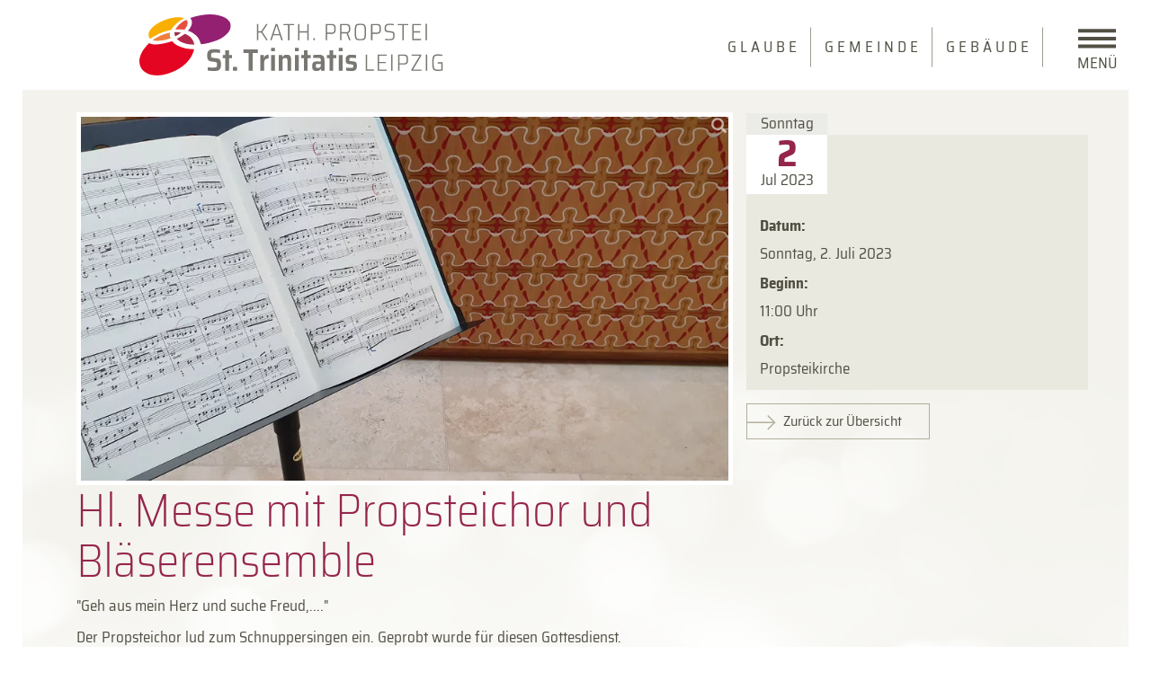

--- FILE ---
content_type: text/html; charset=utf-8
request_url: https://www.propstei-leipzig.de/veranstaltungskalender/item/1164-hl-messe-mit-propsteichor-und-blaeserensemble
body_size: 9570
content:
<!doctype html>
<html lang="de-de">
<head>
<script>
// Set to the same value as the web property used on the site
var gaProperty = 'UA-114032806-1';

// Disable tracking if the opt-out cookie exists.
var disableStr = 'ga-disable-' + gaProperty;
if (document.cookie.indexOf(disableStr + '=true') > -1) {
  window[disableStr] = true;
}

// Opt-out function
function gaOptout() {
  document.cookie = disableStr + '=true; expires=Thu, 31 Dec 2099 23:59:59 UTC; path=/';
  window[disableStr] = true;
}
</script>
<!-- Global site tag (gtag.js) - Google Analytics -->
<script async src="https://www.gdprlock/gtag/js?id=UA-114032806-1"></script>
<script>
  window.dataLayer = window.dataLayer || [];
  function gtag(){dataLayer.push(arguments);}
  gtag('js', new Date());
  gtag('config', 'UA-114032806-1', { 'anonymize_ip': true });
</script>
	<base href="https://www.propstei-leipzig.de/veranstaltungskalender/item/1164-hl-messe-mit-propsteichor-und-blaeserensemble" />
	<meta http-equiv="content-type" content="text/html; charset=utf-8" />
	<meta name="author" content="Beate Müller" />
	<meta name="x-ua-compatible" content="IE=edge,chrome=1" />
	<title>Propsteigemeinde St. Trinitatis - Termine &amp; Veranstaltungen - Hl. Messe mit Propsteichor und Bläserensemble</title>
	<link href="/templates/minnemedia/favicon.ico" rel="shortcut icon" type="image/vnd.microsoft.icon" />
	<link href="/index.php?option=com_ajax&plugin=arktypography&format=json" rel="stylesheet" type="text/css" media="null" attribs="[]" />
	<link href="/templates/minnemedia/fonts/kadwa/kadwa.css" rel="stylesheet" type="text/css" />
	<link href="/templates/minnemedia/fonts/saira-semi-condensed/saira-semi-condensed.css" rel="stylesheet" type="text/css" />
	<link href="/templates/minnemedia/css/template.css" rel="stylesheet" type="text/css" />
	<link href="/plugins/system/gdpr/assets/css/cookieconsent.min.css" rel="stylesheet" type="text/css" />
	<link href="/plugins/system/gdpr/assets/css/cookieconsent.xtd.min.css" rel="stylesheet" type="text/css" />
	<link href="/plugins/system/gdpr/assets/css/jquery.fancybox.min.css" rel="stylesheet" type="text/css" />
	<style type="text/css">

main {        
	background-color: #f3f2ec;
	background-image: url(/medien/uploads/./hintergrund_bokeh_stark.png);
    background-position: bottom;
    background-size: 100% auto;
    background-repeat: no-repeat;
}
 .cloaked_email span:before { content: attr(data-ep-abd9f); } .cloaked_email span:after { content: attr(data-ep-bd0de); } 
div.cc-window.cc-floating{max-width:32em}@media(max-width: 639px){div.cc-window.cc-floating:not(.cc-center){max-width: none}}div.cc-window, span.cc-cookie-settings-toggler{font-size:20px}div.cc-revoke{font-size:16px}div.cc-settings-label,span.cc-cookie-settings-toggle{font-size:18px}div.cc-window.cc-banner{padding:2em 1.8em}div.cc-window.cc-floating{padding:4em 1.8em}input.cc-cookie-checkbox+span:before, input.cc-cookie-checkbox+span:after{border-radius:4px}div.cc-center,div.cc-floating,div.cc-checkbox-container,div.gdpr-fancybox-container div.fancybox-content,ul.cc-cookie-category-list li,fieldset.cc-service-list-title legend{border-radius:0px}div.cc-window a.cc-btn{border-radius:0px}a.cc-btn.cc-deny{display:none}a.cc-btn.cc-dismiss{display:none}div.cc-checkboxes-container input.cc-cookie-checkbox+span,fieldset.cc-cookie-list-title .gdpr_cookie_switcher label.gdpr_onoffswitch-label{border-radius:15px}div.cc-checkboxes-container input.cc-cookie-checkbox+span::before{border-radius:10px;height:14px;bottom: 2px;width:14px}fieldset.cc-cookie-list-title .gdpr_cookie_switcher span.gdpr_onoffswitch-switch{border-radius:10px;height:14px;top:2px;right:3px}fieldset.cc-cookie-list-title .gdpr_onoffswitchcookie.gdpr_cookie_switcher.disabled .gdpr_onoffswitch-switch{right:25px}div.cc-checkboxes-container input.cc-cookie-checkbox:checked+span::before{left:8px}div.cc-checkboxes-container input.cc-cookie-checkbox+span::before{left:3px}
	</style>
	<script type="application/json" class="joomla-script-options new">{"csrf.token":"36660314d863579a765c2a0af10b895b","system.paths":{"root":"","base":""},"joomla.jtext":{"FLEXI_FORM_IS_BEING_SUBMITTED":"Formular wurde \u00fcbertragen","FLEXI_NOT_AN_IMAGE_FILE":"FLEXI_NOT_AN_IMAGE_FILE","FLEXI_IMAGE":"Bild","FLEXI_LOADING_IMAGES":"FLEXI_LOADING_IMAGES","FLEXI_THUMBNAILS":"FLEXI_THUMBNAILS","FLEXI_NO_ITEMS_SELECTED":"FLEXI_NO_ITEMS_SELECTED","FLEXI_ARE_YOU_SURE":"FLEXI_ARE_YOU_SURE","FLEXI_APPLYING_FILTERING":"Filter anwenden","FLEXI_TYPE_TO_LIST":"... Typ f\u00fcr die Auflistung","FLEXI_TYPE_TO_FILTER":"... Typ f\u00fcr den Filter","FLEXI_UPDATING_CONTENTS":"Inhalte aktualisieren ..."}}</script>
	<script src="/media/system/js/core.js?62b6e6c4281973517c98d69743c896b7" type="text/javascript"></script>
	<script src="/media/jui/js/jquery.min.js?62b6e6c4281973517c98d69743c896b7" type="text/javascript"></script>
	<script src="/media/jui/js/jquery-noconflict.js?62b6e6c4281973517c98d69743c896b7" type="text/javascript"></script>
	<script src="/media/jui/js/jquery-migrate.min.js?62b6e6c4281973517c98d69743c896b7" type="text/javascript"></script>
	<script src="/templates/minnemedia/js/bootstrap.min.js" type="text/javascript"></script>
	<script src="/templates/minnemedia/js/jquery.swipebox.min.js" type="text/javascript"></script>
	<script src="/templates/minnemedia/js/jquery.mobile.custom.min.js" type="text/javascript"></script>
	<script src="/templates/minnemedia/js/modernizr.custom.js" type="text/javascript"></script>
	<script src="/templates/minnemedia/js/snap.svg-min.js" type="text/javascript"></script>
	<script src="/templates/minnemedia/js/svgicons.js" type="text/javascript"></script>
	<script src="/templates/minnemedia/js/logic.js" type="text/javascript"></script>
	
	
	
	<script src="/components/com_flexicontent/assets/js/flexi-lib.js?9fabeafcf1388cde81f439b5e6785ee6" type="text/javascript"></script>
	<script src="/components/com_flexicontent/librairies/mousewheel/jquery.mousewheel.min.js" type="text/javascript"></script>
	<script src="/components/com_flexicontent/librairies/select2/select2.min.js?3.5.4" type="text/javascript"></script>
	<script src="/plugins/system/gdpr/assets/js/jquery.fancybox.min.js" type="text/javascript" defer="defer"></script>
	<script src="/plugins/system/gdpr/assets/js/cookieconsent.min.js" type="text/javascript" defer="defer"></script>
	<script src="/plugins/system/gdpr/assets/js/init.js" type="text/javascript" defer="defer"></script>
	<script type="text/javascript">

				var jbase_url_fc = "https:\/\/www.propstei-leipzig.de\/";
				var jroot_url_fc = "https:\/\/www.propstei-leipzig.de\/";
				var jclient_path_fc = "";
			jQuery(function($){ initTooltips(); $("body").on("subform-row-add", initTooltips); function initTooltips (event, container) { container = container || document;$(container).find(".hasTooltip").tooltip({"html": true,"container": "body"});} });
		var fc_validateOnSubmitForm = 1;
	
 var emailProtector=emailProtector||{};emailProtector.addCloakedMailto=function(g,l){var h=document.querySelectorAll("."+g);for(i=0;i<h.length;i++){var b=h[i],k=b.getElementsByTagName("span"),e="",c="";b.className=b.className.replace(" "+g,"");for(var f=0;f<k.length;f++)for(var d=k[f].attributes,a=0;a<d.length;a++)0===d[a].nodeName.toLowerCase().indexOf("data-ep-abd9f")&&(e+=d[a].value),0===d[a].nodeName.toLowerCase().indexOf("data-ep-bd0de")&&(c=d[a].value+c);if(!c)break;b.innerHTML=e+c;if(!l)break;b.parentNode.href="mailto:"+e+c}}; 

					var fc_sef_lang = '';
					var fc_root_uri = '';
					var fc_base_uri = '';
					var FC_URL_VARS = [];
				
					jQuery( document ).ready(function() {
						jQuery("body").prepend('\
							<div id="fc_filter_form_blocker">\
								<div class="fc_blocker_overlay" style="background-color: rgba(0, 0, 0, 0.3);"></div>\
								<div class="fc_blocker_content" style="background-color: rgba(255, 255, 255, 1); color: rgba(0, 0, 0, 1);">\
									\
									<div class="fc_blocker_mssg" style="" >Filter anwenden</div>\
									<div class="fc_blocker_bar"><div style="background-color: rgba(0, 153, 255, 1);"></div></div>\
								</div>\
							</div>\
						');
					});
				
				if (typeof jQuery.fn.chosen == 'function') {
					jQuery.fn.chosen_fc = jQuery.fn.chosen;
					jQuery.fn.chosen = function(){
						var args = arguments;
						var result;
						jQuery(this).each(function() {
							if (jQuery(this).hasClass('use_select2_lib') || jQuery(this).hasClass('fc_no_js_attach')) return;
							result = jQuery(this).chosen_fc(args);
						});
						return result;
					};
				}
				
					jQuery(document).ready(function()
					{
						window.skip_select2_js = 0;
						fc_attachSelect2('body');
					});
				
	jQuery(document).ready(function() {
		jQuery("#default_form_91 input:not(.fc_autosubmit_exclude), #default_form_91 select:not(.fc_autosubmit_exclude)").on("change", function() {
			var form=document.getElementById("default_form_91");
			adminFormPrepare(form, 1);
		});
	});
(function()
				{
					if(typeof jQuery == 'undefined')
						return;
					
					jQuery(function($)
					{
						if($.fn.squeezeBox)
						{
							$( 'a.modal' ).squeezeBox({ parse: 'rel' });
				
							$( 'img.modal' ).each( function( i, el )
							{
								$(el).squeezeBox({
									handler: 'image',
									url: $( el ).attr( 'src' )
								});
							})
						}
						else if(typeof(SqueezeBox) !== 'undefined')
						{
							$( 'img.modal' ).each( function( i, el )
							{
								SqueezeBox.assign( el, 
								{
									handler: 'image',
									url: $( el ).attr( 'src' )
								});
							});
						}
						
						function jModalClose() 
						{
							if(typeof(SqueezeBox) == 'object')
								SqueezeBox.close();
							else
								ARK.squeezeBox.close();
						}
					
					});
				})();var gdprConfigurationOptions = { complianceType: 'opt-in',
																			  cookieConsentLifetime: 365,
																			  cookieConsentSamesitePolicy: '',
																			  cookieConsentSecure: 1,
																			  disableFirstReload: 0,
																	  		  blockJoomlaSessionCookie: 1,
																			  blockExternalCookiesDomains: 1,
																			  externalAdvancedBlockingModeCustomAttribute: '',
																			  allowedCookies: '',
																			  blockCookieDefine: 1,
																			  autoAcceptOnNextPage: 0,
																			  revokable: 1,
																			  lawByCountry: 1,
																			  checkboxLawByCountry: 0,
																			  blockPrivacyPolicy: 0,
																			  cacheGeolocationCountry: 1,
																			  countryAcceptReloadTimeout: 1000,
																			  usaCCPARegions: null,
																			  dismissOnScroll: 60,
																			  dismissOnTimeout: 0,
																			  containerSelector: 'html',
																			  hideOnMobileDevices: 0,
																			  autoFloatingOnMobile: 0,
																			  autoFloatingOnMobileThreshold: 1024,
																			  autoRedirectOnDecline: 0,
																			  autoRedirectOnDeclineLink: '',
																			  showReloadMsg: 0,
																			  showReloadMsgText: 'Voreinstellungen anwenden und Seite neu laden...',
																			  defaultClosedToolbar: 0,
																			  toolbarLayout: 'basic-header',
																			  toolbarTheme: 'edgeless',
																			  toolbarButtonsTheme: 'allow_first',
																			  revocableToolbarTheme: 'advanced',
																			  toolbarPosition: 'center',
																			  toolbarCenterTheme: 'extended',
																			  revokePosition: 'revoke-bottom',
																			  toolbarPositionmentType: 1,
																			  positionCenterSimpleBackdrop: 0,
																			  positionCenterBlurEffect: 0,
																			  preventPageScrolling: 0,
																			  popupEffect: 'fade',
																			  popupBackground: '#ffffff',
																			  popupText: '#212529',
																			  popupLink: '#e30613',
																			  buttonBackground: '#495057',
																			  buttonBorder: '#495057',
																			  buttonText: '#ffffff',
																			  highlightOpacity: '100',
																			  highlightBackground: '#333333',
																			  highlightBorder: '#ffffff',
																			  highlightText: '#ffffff',
																			  highlightDismissBackground: '#333333',
																		  	  highlightDismissBorder: '#ffffff',
																		 	  highlightDismissText: '#ffffff',
																			  hideRevokableButton: 0,
																			  hideRevokableButtonOnscroll: 1,
																			  customRevokableButton: 0,
																			  customRevokableButtonAction: 0,
																			  headerText: 'Wir verwenden Cookies',
																			  messageText: 'Um Ihnen mit unserer Webseite ein bestmögliches Erlebnis bieten zu können, werden beim Besuch unserer Webseite Cookies auf ihrem Computer abgespeichert. Wir verwenden notwendige Cookies sowie Performance-Cookies zur Auswertung Ihrer Klicks, um zu festzustellen, welche&nbsp;Seiten Ihnen bei uns am besten gefallen. Hierfür benötigen wir Ihre Zustimmung, indem Sie auf „Alle zulassen“ klicken.',
																			  denyMessageEnabled: 1, 
																			  denyMessage: 'Sie haben Cookies abgelehnt. Um Ihnen mit unserer Webseite ein bestmögliches Erlebnis bieten zu können, stimmen Sie bitte der Verwendung von Cookies zu.',
																			  placeholderBlockedResources: 1, 
																			  placeholderBlockedResourcesAction: 'open',
																	  		  placeholderBlockedResourcesText: 'Sie müssen Cookies akzeptieren und die Seite neu laden, um diesen Inhalt anzuzeigen',
																			  placeholderIndividualBlockedResourcesText: 'Sie müssen Cookies von {domain} akzeptieren und die Seite neu laden, um diesen Inhalt anzuzeigen',
																			  placeholderIndividualBlockedResourcesAction: 1,
																			  placeholderOnpageUnlock: 1,
																			  scriptsOnpageUnlock: 1,
																			  dismissText: 'Verstanden',
																			  allowText: 'Auswahl zulassen',
																			  denyText: 'Ablehnen',
																			  cookiePolicyLinkText: 'Cookie-Richtlinie',
																			  cookiePolicyLink: '/datenschutz',
																			  cookiePolicyRevocableTabText: 'Cookies',
																			  privacyPolicyLinkText: 'Datenschutzerklärung',
																			  privacyPolicyLink: '/datenschutz',
																			  enableGdprBulkConsent: 0,
																			  enableCustomScriptExecGeneric: 0,
																			  customScriptExecGeneric: '',
																			  categoriesCheckboxTemplate: 'cc-checkboxes-light',
																			  toggleCookieSettings: 1,
																	  		  toggleCookieSettingsText: '<span class="cc-cookie-settings-toggle">Cookie-Einstellungen <span class="cc-cookie-settings-toggler">&#x25EE;</span></span>',
																			  toggleCookieSettingsButtonBackground: '#ffffff',
																			  toggleCookieSettingsButtonBorder: '#ffffff',
																			  toggleCookieSettingsButtonText: '#aaaaaa',
																			  showLinks: 1,
																			  blankLinks: '_blank',
																			  autoOpenPrivacyPolicy: 0,
																			  openAlwaysDeclined: 1,
																			  cookieSettingsLabel: 'Cookie-Einstellungen',
															  				  cookieSettingsDesc: 'Wählen Sie aus, welche Art von Cookies Sie deaktivieren möchten, indem Sie auf die Kontrollkästchen klicken. Klicken Sie auf einen Kategorienamen, um weitere Informationen über die verwendeten Cookies zu erhalten.',
																			  cookieCategory1Enable: 1,
																			  cookieCategory1Name: 'Technisch Notwendig',
																			  cookieCategory1Locked: 1,
																			  cookieCategory2Enable: 0,
																			  cookieCategory2Name: 'Funktionale Cookies',
																			  cookieCategory2Locked: 0,
																			  cookieCategory3Enable: 1,
																			  cookieCategory3Name: 'Performance-Cookies',
																			  cookieCategory3Locked: 0,
																			  cookieCategory4Enable: 0,
																			  cookieCategory4Name: 'Marketing-Cookies',
																			  cookieCategory4Locked: 0,
																			  cookieCategoriesDescriptions: {categoryReadMore: 'Details anzeigen',cat1:'<p><strong>Notwendige Cookies</strong> verwenden wir, um technisch erforderliche Funktionen sicherzustellen, wie z.B. die prinzipielle Möglichkeit sich einzuloggen oder um uns Ihre Cookie-Entscheidung zu merken. Diese Cookies lassen sich nicht deaktivieren, Sie können aber mithilfe des Browsers alle Cookies einer bestimmten Webseite löschen.</p> ',cat2:'<p><strong>Funktionale Cookies </strong>verwenden wir, um die Einstellungen zu speichern, welche Sie auf der Webseite vornehmen. Dies kann beim nächsten Besuch Erleichterung mit sich bringen, wie z.B. ein vorausgefüllter Benutzername beim Einloggen oder eine vormals getätigte Sprachauswahl oder die Entscheidung über die Anzeige bestimmter Inhaltselemente (Aufklappstatus verschachtelter Inhalte)</p> ',cat3:'<p>Um Erkenntnisse über Zielgruppen und Informationen für die Entwicklung neuer Inhalte&nbsp;zu gewinnen, ermitteln wir mithilfe von<strong> Performance-Cookies</strong>, welche Seiten Ihnen bei uns am besten gefallen, indem wir ihre Klicks auf unserer Webseite auswerten.</p> ',cat4:'<p>Wir nutzen <strong>Marketing-Cookies</strong>, damit Sie unsere Produkte und andere individuelle Inhalte auch in anderen Webseiten angezeigt bekommen. Diese Personalisierung wird durch die Auswertung Ihrer individuellen Webseiten-Nutzung durch ausgewählte Partner ermöglicht. Die Verwendung der Marketing Cookies und der Datenübermittlung an Partner, möglicherweise in den USA, erfolgt nicht ohne Ihre Einwilligung. Wenn Sie dazu mehr wissen möchten, informieren Sie sich in unseren Cookie-Richtlinien.</p> '},
																			  alwaysReloadAfterCategoriesChange: 1,
																			  preserveLockedCategories: 1,
																			  reloadOnfirstDeclineall: 0,
																			  trackExistingCheckboxSelectors: '',
															  		  		  trackExistingCheckboxConsentLogsFormfields: 'name,email,subject,message',
																			  allowallShowbutton: 1,
																			  allowallText: 'Alle zulassen',
																			  allowallButtonBackground: '#aaaaaa',
																			  allowallButtonBorder: '#aaaaaa',
																			  allowallButtonText: '#ffffff',
																			  allowallButtonTimingAjax: 'fast',
																			  includeAcceptButton: 1,
																			  trackConsentDate: 0,
																			  optoutIndividualResources: 1,
																			  blockIndividualResourcesServerside: 1,
																			  allowallIndividualResources: 1,
																			  blockLocalStorage: 0,
																			  blockSessionStorage: 0,
																			  externalAdvancedBlockingModeTags: 'iframe,script,img,source,link',
																			  enableCustomScriptExecCategory1: 0,
																			  customScriptExecCategory1: '',
																			  enableCustomScriptExecCategory2: 0,
																			  customScriptExecCategory2: '',
																			  enableCustomScriptExecCategory3: 0,
																			  customScriptExecCategory3: '',
																			  enableCustomScriptExecCategory4: 0,
																			  customScriptExecCategory4: '',
																			  debugMode: 0
																		};var gdpr_ajax_livesite='https://www.propstei-leipzig.de/';var gdpr_enable_log_cookie_consent=0;var gdprUseCookieCategories=1;var gdpr_ajaxendpoint_cookie_category_desc='https://www.propstei-leipzig.de/index.php?option=com_gdpr&task=user.getCookieCategoryDescription&format=raw';var gdprCookieCategoryDisabled2=1;var gdprCookieCategoryDisabled3=1;var gdprCookieCategoryDisabled4=1;var gdprJSessCook='baa952762e2df9fedf46c699a741aa69';var gdprJSessVal='b915d8e61409ff742c38f5a34419be13';var gdprJAdminSessCook='3f8078b91f723914cbde807f1e96ce5e';var gdprPropagateCategoriesSession=1;var gdprAlwaysPropagateCategoriesSession=1;var gdprFancyboxWidth=700;var gdprFancyboxHeight=800;var gdprCloseText='Schließen';
	</script>
	
	<meta property="og:description" content=" &quot;Geh aus mein Herz und suche Freud,....&quot; Der Propsteichor lud zum Schnuppersingen ein. Geprobt wurde für diesen Gottesdienst. Zu hören ist neben dem Propsteichor das Bläserensemble Trinibrass der Propsteigemeinde unter Leitung von Stephan Rommelspacher. " />
	<meta property="og:title" content="Hl. Messe mit Propsteichor und Bläserensemble" />

	<meta name="viewport" content="width=device-width, initial-scale=1.0, maximum-scale=1.0, user-scalable=0" />
	<link rel="apple-touch-icon" sizes="180x180" href="/apple-touch-icon.png">

<link rel="apple-touch-icon" sizes="180x180" href="/apple-touch-icon.png">
<link rel="icon" type="image/png" sizes="32x32" href="/favicon-32x32.png">
<link rel="icon" type="image/png" sizes="16x16" href="/favicon-16x16.png">
<link rel="manifest" href="/manifest.json">
<link rel="mask-icon" href="/safari-pinned-tab.svg" color="#ce6645">
<meta name="theme-color" content="#ffffff">		

<!--[if lte IE 11]><script src="/media/system/js/polyfill.event.js?62b6e6c4281973517c98d69743c896b7" type="text/javascript"></script><![endif]-->
<!--[if lte IE 11]><script src="/media/system/js/polyfill.classlist.js?62b6e6c4281973517c98d69743c896b7" type="text/javascript"></script><![endif]-->
<!--[if lte IE 11]><script src="/media/system/js/polyfill.map.js?62b6e6c4281973517c98d69743c896b7" type="text/javascript"></script><![endif]-->
<!--[if IE 8]>
				<link href="/components/com_flexicontent/assets/css/ie8.css?9fabeafcf1388cde81f439b5e6785ee6" rel="stylesheet" />
				<![endif]-->
</head>
<body class="item-id-1164 item-catid-25 type-id-8 type-alias-mainevent site veranstaltungskalender  group9 st-container st-effect-4 toleft" role="document">				
	<div id="system-message-container">
	</div>

	<header>
		<div id="icon-menu">
			<section class="si-icons si-icons-default">
            	<span class="si-icon si-icon-hamburger-cross" data-icon-name="hamburgerCross"></span>
            	<span class="descr">Menü</span>
        	</section> 
			<span class="icon"></span>
		</div>
		<!-- <a href="/kontakt" id="icon-kontakt"></a> -->
		<a href="/" class="propstei-logo"><span class="subline"></span></a>
		<ul class="nav menu nav-pills pull-right vspace hidden-xs hidden-sm">
<li class="item-378"><a href="/glaube" ><span>G L A U B E</span></a></li><li class="item-380"><a href="/gemeinde" ><span>G E M E I N D E</span></a></li><li class="item-379"><a href="/gebaeude" ><span>G E B Ä U D E</span></a></li></ul>
				
	</header>
	<nav class="st-menu st-effect-4 toleft">
		<div id="icon-close"></div>
		<ul class="nav menu nav-stacked">
<li class="item-101 default deeper parent"><a href="/" ><span>Startseite</span></a><ul class="nav nav-child nav-stacked small"><li class="item-319"><a href="/#neuigkeiten" ><span>Drei Neuigkeiten</span></a></li><li class="item-320"><a href="/#next4" ><span>Nächste Veranstaltungen</span></a></li></ul></li><li class="item-377 deeper parent"><a href="/aktuelles" ><span>Aktuelles &amp; Neuigkeiten</span></a><ul class="nav nav-child nav-stacked small"><li class="item-395"><a href="/vermeldungen" ><span>Vermeldungen</span></a></li></ul></li><li class="item-376 current active"><a href="/veranstaltungskalender" ><span>Termine &amp; Veranstaltungen</span></a></li><li class="item-384 deeper parent"><a href="/glaube" ><span>Glaube</span></a><ul class="nav nav-child nav-stacked small"><li class="item-385"><a href="/glaube#bild-was-ist-katholisch" ><span>Was ist katholisch?</span></a></li></ul></li><li class="item-316 deeper parent"><a href="/gemeinde" ><span>Gemeinde</span></a><ul class="nav nav-child nav-stacked small"><li class="item-317"><a href="/gemeinde#intro" ><span>Willkommen</span></a></li><li class="item-353"><a href="/gemeinde#godi" ><span>Regelmäßige Gottesdienste</span></a></li><li class="item-382"><a href="/gemeinde#gruppen" ><span>Gruppen und Vereine</span></a></li><li class="item-398"><a href="/gemeinde/kantor" ><span>Kantor</span></a></li></ul></li><li class="item-351 deeper parent"><a href="/gebaeude" ><span>Gebäude</span></a><ul class="nav nav-child nav-stacked small"><li class="item-315"><a href="/gebaeude#architektur" ><span>Architektur</span></a></li><li class="item-397"><a href="/gebaeude/nachhaltigkeit" ><span>Nachhaltigkeit</span></a></li><li class="item-322"><a href="/gebaeude#kunst" ><span>Kunst</span></a></li><li class="item-240"><a href="/gebaeude#baugeschichte" ><span>Baugeschichte</span></a></li></ul></li><li class="item-370 deeper parent"><a href="/kontakt" ><span>Kontakt</span></a><ul class="nav nav-child nav-stacked small"><li class="item-371"><a href="/impressum" ><span>Impressum</span></a></li></ul></li></ul>

	</nav>
	<div class="st-pusher">		
		<a id="start" class="anchor"></a>
							
									
		<main>
			
			<article id="flexicontent" class="flexicontent fcitems fcitem1164 fctype8 fctype-alias mainevent fcmaincat25 menuitem376 item-veranstaltung container" >	
			
		
		
			
	<section class="row">	
		
						<div class="item-content col-sm-8">
		
			<a href="/medien/bilder/kopfbilder/l_20210219_103419-5.jpg" class="swipebox item-image" target="_blank" rel="swipebox" title="">
			<img data-orig="/medien/bilder/kopfbilder/m_20210219_103419-5.jpg" data-webp="/medien/bilder/kopfbilder/m_20210219_103419-5.webp" alt="m_20210219_103419-5" class="img-responsive" />
			<span class="glyphicon glyphicon-search"></span>
				</a>
			<div class="clr"></div>
		
				<h2>
			Hl. Messe mit Propsteichor und Bläserensemble		</h2>
			
						

		
		<p>"Geh aus mein Herz und suche Freud,...."</p>

<p>Der Propsteichor lud zum Schnuppersingen ein. Geprobt wurde für diesen Gottesdienst.</p>

<p>Zu hören ist neben dem Propsteichor das Bläserensemble Trinibrass der Propsteigemeinde unter Leitung von Stephan Rommelspacher.</p>
				
		
			
							 
		<div class="clr"></div>			
		
				
	</div>	
		<aside class="event-data col-sm-4">
				<div class="pictogram-wrap">
			<div class="datum">
				<span class="wochentag">Sonntag</span>
				<span class="tag">2</span>
				<span class="monatjahr">Jul 2023</span>
			</div>
			<div class="clr"></div>
		</div>
		
					<h5>Datum:</h5>			<p class="date">
												
								Sonntag, 2. Juli 2023							</p>
						<h5>Beginn:</h5>			<p>11:00 Uhr						</p>
					

					<h5>Ort:</h5>			<p>Propsteikirche</p>
					
			
			
	</aside>
	<a class="btn btn-primary spread s1z1 s2z1h vspace" href="/veranstaltungskalender" title="Zurück zur Übersicht">Zurück zur Übersicht</a>	</section>	
		
		<footer>
		
		
		</footer>
		
		</article>
									
		</main>
				
		<footer id="footer">
		<div class="container footer-content">
			<div class="row">
				<div class="col-sm-3">
					<ul class="nav menu">
<li class="item-399"><a href="/gemeinde#godi" ><span>Täglich 18 Uhr Hl. Messe, sonntags zusätzlich 9:30 und 11 Uhr</span></a></li><li class="item-400 current active"><a href="/veranstaltungskalender" ><span>Weitere Termine</span></a></li><li class="item-139"><a href="/login" ><span>Login</span></a></li></ul>
					
				</div>
				<div class="col-sm-6">
					<p><br /><strong>Kath. Propstei St. Trinitatis Leipzig</strong> <br />
						Nonnenmühlgasse 2 · 04107 Leipzig</p>
					<p>
						Telefon 0341 355728-10<br />
						<a style="color: #fff;" href="javascript:/* Diese E-Mail Adresse ist vor Spambots gesch&uuml;tzt.*/"><span class="cloaked_email ep_94cbfcab"><span data-ep-abd9f="&#108;&#101;ip&#122;&#105;" data-ep-bd0de="&#105;.d&#101;"><span data-ep-abd9f="g-p&#114;o&#112;" data-ep-bd0de="&#45;&#98;dd&#109;&#101;"><span data-ep-bd0de="&#102;&#97;&#114;r&#101;&#105;" data-ep-abd9f="st&#101;&#105;&#64;&#112;"></span></span></span></span><span class="cloaked_email ep_c21a88d1" style="display:none;"><span data-ep-bd0de="&#105;&#46;&#100;&#101;" data-ep-abd9f="lei&#112;&#122;i"><span data-ep-bd0de="&#45;&#98;&#100;&#100;m&#101;" data-ep-abd9f="g&#45;&#112;&#114;&#111;&#112;"><span data-ep-abd9f="&#115;&#116;&#101;&#105;&#64;&#112;" data-ep-bd0de="&#102;&#97;&#114;&#114;&#101;&#105;"></span></span></span></span></a><script type="text/javascript">emailProtector.addCloakedMailto("ep_c21a88d1", 1);</script> · <a style="color: #fff;" href="/">www.propstei-leipzig.de</a></p><p><strong>Pfarreikonto:</strong> IBAN DE64 8609 5604 0307 7145 58</p>			
				</div>				
				<div class="col-sm-3">
					<div class="row">
						
<div class="mod_flexiadvsearch_wrapper mod_flexiadvsearch_wrap btn-block" id="mod_flexiadvsearch_default91">

<form class="mod_flexiadvsearch" name="default_form_91" id="default_form_91" action="/suche" method="post">
	<div class="search">
		<input name="option" type="hidden" value="com_flexicontent" />
		<input name="view" type="hidden" value="search" />
		<span class="fc_filter_html fc_text_search">
					<span class="btn-wrapper input-append"><div class="input-group">
			<input type="text"
				id="mod_search_searchword-91" class="form-control  fc_index_complete_simple fc_basic_complete fc_label_internal"
    			data-fc_label_text="Suchbegriff ..." name="q"  size="20" maxlength="200" value="" placeholder="Suche" />
		<span class="input-group-btn">
        <button class="btn btn-default" type="submit"><span class="glyphicon glyphicon-search"></span></button>
      </span>
    </div> <input type="submit" value="Suchen" style="position:absolute; left:-9999px;" onclick="this.form.q.focus();" /></span>					</span>
	</div>
	
</form>
</div>

												
					</div>
				</div>
			</div>
		</div>
		<div class="socialmedia">
			<div class="container">
				<a class="pull-left" href="/"><img alt="Propstei" src="/templates/minnemedia/images/svg/propstei_logo_standalone.svg" style="width: 70px; height: auto; margin-right: 10px; margin-top: 0px; float: left;"><span class="hidden-sm hidden-xs" style="
line-height: 55px; color: #797771;">KATH. PROPSTEI<span style="font-size: 1.3em;"><b> St. Trinitatis </b></span>LEIPZIG</span></a>					
				<ul class="nav menu pull-right nav-pills">
<li class="item-185"><a href="/impressum" class="s1z7 s2z7h spread"><span>Impressum</span></a></li><li class="item-402"><a href="/datenschutzerklaerung" class="s1z7 s2z7h spread"><span>Datenschutz</span></a></li><li class="item-198"><a href="/kontakt" class="s1z9 s2z9h spread"><span>Kontakt</span></a></li></ul>

			</div>
		</div>
		</footer>		
					</div>
	
	<script src="/media/com_rsseo/js/webp.js" type="text/javascript"></script></body>
</html>

--- FILE ---
content_type: text/css
request_url: https://www.propstei-leipzig.de/templates/minnemedia/fonts/kadwa/kadwa.css
body_size: 1118
content:
@font-face{font-family:"Kadwa";font-style:normal;font-weight:400;font-display:swap;src:url("/templates/minnemedia/fonts/kadwa/kadwa-v10-latin-regular.eot");src:local(""),url("/templates/minnemedia/fonts/kadwa/kadwa-v10-latin-regular.eot?#iefix") format("embedded-opentype"),url("/templates/minnemedia/fonts/kadwa/kadwa-v10-latin-regular.woff2") format("woff2"),url("/templates/minnemedia/fonts/kadwa/kadwa-v10-latin-regular.woff") format("woff"),url("/templates/minnemedia/fonts/kadwa/kadwa-v10-latin-regular.ttf") format("truetype"),url("/templates/minnemedia/fonts/kadwa/kadwa-v10-latin-regular.svg#Kadwa") format("svg")}@font-face{font-family:"Kadwa";font-style:normal;font-weight:700;font-display:swap;src:url("/templates/minnemedia/fonts/kadwa/kadwa-v10-latin-700.eot");src:local(""),url("/templates/minnemedia/fonts/kadwa/kadwa-v10-latin-700.eot?#iefix") format("embedded-opentype"),url("/templates/minnemedia/fonts/kadwa/kadwa-v10-latin-700.woff2") format("woff2"),url("/templates/minnemedia/fonts/kadwa/kadwa-v10-latin-700.woff") format("woff"),url("/templates/minnemedia/fonts/kadwa/kadwa-v10-latin-700.ttf") format("truetype"),url("/templates/minnemedia/fonts/kadwa/kadwa-v10-latin-700.svg#Kadwa") format("svg")}

--- FILE ---
content_type: text/css
request_url: https://www.propstei-leipzig.de/templates/minnemedia/fonts/saira-semi-condensed/saira-semi-condensed.css
body_size: 3157
content:
@font-face{font-family:"Saira Semi Condensed";font-style:normal;font-weight:200;font-display:swap;src:url("/templates/minnemedia/fonts/saira-semi-condensed/saira-semi-condensed-v11-latin-200.eot");src:local(""),url("/templates/minnemedia/fonts/saira-semi-condensed/saira-semi-condensed-v11-latin-200.eot?#iefix") format("embedded-opentype"),url("/templates/minnemedia/fonts/saira-semi-condensed/saira-semi-condensed-v11-latin-200.woff2") format("woff2"),url("/templates/minnemedia/fonts/saira-semi-condensed/saira-semi-condensed-v11-latin-200.woff") format("woff"),url("/templates/minnemedia/fonts/saira-semi-condensed/saira-semi-condensed-v11-latin-200.ttf") format("truetype"),url("/templates/minnemedia/fonts/saira-semi-condensed/saira-semi-condensed-v11-latin-200.svg#SairaSemiCondensed") format("svg")}@font-face{font-family:"Saira Semi Condensed";font-style:normal;font-weight:300;font-display:swap;src:url("/templates/minnemedia/fonts/saira-semi-condensed/saira-semi-condensed-v11-latin-300.eot");src:local(""),url("/templates/minnemedia/fonts/saira-semi-condensed/saira-semi-condensed-v11-latin-300.eot?#iefix") format("embedded-opentype"),url("/templates/minnemedia/fonts/saira-semi-condensed/saira-semi-condensed-v11-latin-300.woff2") format("woff2"),url("/templates/minnemedia/fonts/saira-semi-condensed/saira-semi-condensed-v11-latin-300.woff") format("woff"),url("/templates/minnemedia/fonts/saira-semi-condensed/saira-semi-condensed-v11-latin-300.ttf") format("truetype"),url("/templates/minnemedia/fonts/saira-semi-condensed/saira-semi-condensed-v11-latin-300.svg#SairaSemiCondensed") format("svg")}@font-face{font-family:"Saira Semi Condensed";font-style:normal;font-weight:400;font-display:swap;src:url("/templates/minnemedia/fonts/saira-semi-condensed/saira-semi-condensed-v11-latin-regular.eot");src:local(""),url("/templates/minnemedia/fonts/saira-semi-condensed/saira-semi-condensed-v11-latin-regular.eot?#iefix") format("embedded-opentype"),url("/templates/minnemedia/fonts/saira-semi-condensed/saira-semi-condensed-v11-latin-regular.woff2") format("woff2"),url("/templates/minnemedia/fonts/saira-semi-condensed/saira-semi-condensed-v11-latin-regular.woff") format("woff"),url("/templates/minnemedia/fonts/saira-semi-condensed/saira-semi-condensed-v11-latin-regular.ttf") format("truetype"),url("/templates/minnemedia/fonts/saira-semi-condensed/saira-semi-condensed-v11-latin-regular.svg#SairaSemiCondensed") format("svg")}@font-face{font-family:"Saira Semi Condensed";font-style:normal;font-weight:700;font-display:swap;src:url("/templates/minnemedia/fonts/saira-semi-condensed/saira-semi-condensed-v11-latin-700.eot");src:local(""),url("/templates/minnemedia/fonts/saira-semi-condensed/saira-semi-condensed-v11-latin-700.eot?#iefix") format("embedded-opentype"),url("/templates/minnemedia/fonts/saira-semi-condensed/saira-semi-condensed-v11-latin-700.woff2") format("woff2"),url("/templates/minnemedia/fonts/saira-semi-condensed/saira-semi-condensed-v11-latin-700.woff") format("woff"),url("/templates/minnemedia/fonts/saira-semi-condensed/saira-semi-condensed-v11-latin-700.ttf") format("truetype"),url("/templates/minnemedia/fonts/saira-semi-condensed/saira-semi-condensed-v11-latin-700.svg#SairaSemiCondensed") format("svg")}

--- FILE ---
content_type: text/css
request_url: https://www.propstei-leipzig.de/templates/minnemedia/css/template.css
body_size: 210242
content:
@import "/templates/minnemedia/css/swipebox.min.css";html{font-family:sans-serif;-ms-text-size-adjust:100%;-webkit-text-size-adjust:100%}body{margin:0}article,aside,details,figcaption,figure,footer,header,hgroup,main,menu,nav,section,summary{display:block}audio,canvas,progress,video{display:inline-block;vertical-align:baseline}audio:not([controls]){display:none;height:0}[hidden],template{display:none}a{background-color:transparent}a:active,a:hover{outline:0}abbr[title]{border-bottom:1px dotted}b,strong{font-weight:700}dfn{font-style:italic}h1{font-size:2em;margin:0.67em 0}mark{background:#ff0;color:#000}small{font-size:80%}sub,sup{font-size:75%;line-height:0;position:relative;vertical-align:baseline}sup{top:-0.5em}sub{bottom:-0.25em}img{border:0}svg:not(:root){overflow:hidden}figure{margin:1em 40px}hr{-moz-box-sizing:content-box;box-sizing:content-box;height:0}pre{overflow:auto}code,kbd,pre,samp{font-family:monospace,monospace;font-size:1em}button,input,optgroup,select,textarea{color:inherit;font:inherit;margin:0}button{overflow:visible}button,select{text-transform:none}button,html input[type="button"],input[type="reset"],input[type="submit"]{-webkit-appearance:button;cursor:pointer}button[disabled],html input[disabled]{cursor:default}button::-moz-focus-inner,input::-moz-focus-inner{border:0;padding:0}input{line-height:normal}input[type="checkbox"],input[type="radio"]{box-sizing:border-box;padding:0}input[type="number"]::-webkit-inner-spin-button,input[type="number"]::-webkit-outer-spin-button{height:auto}input[type="search"]{-webkit-appearance:textfield;-moz-box-sizing:content-box;-webkit-box-sizing:content-box;box-sizing:content-box}input[type="search"]::-webkit-search-cancel-button,input[type="search"]::-webkit-search-decoration{-webkit-appearance:none}fieldset{border:1px solid #c0c0c0;margin:0 2px;padding:0.35em 0.625em 0.75em}legend{border:0;padding:0}textarea{overflow:auto}optgroup{font-weight:bold}table{border-collapse:collapse;border-spacing:0}td,th{padding:0}@media print{*,*:before,*:after{background:transparent !important;color:#000 !important;box-shadow:none !important;text-shadow:none !important}a,a:visited{text-decoration:underline}a[href]:after{content:" (" attr(href) ")"}abbr[title]:after{content:" (" attr(title) ")"}a[href^="#"]:after,a[href^="javascript:"]:after{content:""}pre,blockquote{border:1px solid #999;page-break-inside:avoid}thead{display:table-header-group}tr,img{page-break-inside:avoid}img{max-width:100% !important}p,h2,h3{orphans:3;widows:3}h2,h3{page-break-after:avoid}select{background:#fff !important}.navbar{display:none}.btn > .caret,.dropup > .btn > .caret{border-top-color:#000 !important}.label{border:1px solid #000}.table{border-collapse:collapse !important}.table td,.table th{background-color:#fff !important}.table-bordered th,.table-bordered td{border:1px solid #ddd !important}}@font-face{font-family:'Glyphicons Halflings';src:url('https://www.propstei-leipzig.de/templates/minnemedia/fonts/glyphicons-halflings-regular.eot');src:url('https://www.propstei-leipzig.de/templates/minnemedia/fonts/glyphicons-halflings-regular.eot?#iefix') format('embedded-opentype'),url('https://www.propstei-leipzig.de/templates/minnemedia/fonts/glyphicons-halflings-regular.woff2') format('woff2'),url('https://www.propstei-leipzig.de/templates/minnemedia/fonts/glyphicons-halflings-regular.woff') format('woff'),url('https://www.propstei-leipzig.de/templates/minnemedia/fonts/glyphicons-halflings-regular.ttf') format('truetype'),url('https://www.propstei-leipzig.de/templates/minnemedia/fonts/glyphicons-halflings-regular.svg#glyphicons_halflingsregular') format('svg')}.glyphicon{position:relative;top:1px;display:inline-block;font-family:'Glyphicons Halflings';font-style:normal;font-weight:normal;line-height:1;-webkit-font-smoothing:antialiased;-moz-osx-font-smoothing:grayscale}.glyphicon-asterisk:before{content:"\2a"}.glyphicon-plus:before{content:"\2b"}.glyphicon-euro:before,.glyphicon-eur:before{content:"\20ac"}.glyphicon-minus:before{content:"\2212"}.glyphicon-cloud:before{content:"\2601"}.glyphicon-envelope:before{content:"\2709"}.glyphicon-pencil:before{content:"\270f"}.glyphicon-glass:before{content:"\e001"}.glyphicon-music:before{content:"\e002"}.glyphicon-search:before{content:"\e003"}.glyphicon-heart:before{content:"\e005"}.glyphicon-star:before{content:"\e006"}.glyphicon-star-empty:before{content:"\e007"}.glyphicon-user:before{content:"\e008"}.glyphicon-film:before{content:"\e009"}.glyphicon-th-large:before{content:"\e010"}.glyphicon-th:before{content:"\e011"}.glyphicon-th-list:before{content:"\e012"}.glyphicon-ok:before{content:"\e013"}.glyphicon-remove:before{content:"\e014"}.glyphicon-zoom-in:before{content:"\e015"}.glyphicon-zoom-out:before{content:"\e016"}.glyphicon-off:before{content:"\e017"}.glyphicon-signal:before{content:"\e018"}.glyphicon-cog:before{content:"\e019"}.glyphicon-trash:before{content:"\e020"}.glyphicon-home:before{content:"\e021"}.glyphicon-file:before{content:"\e022"}.glyphicon-time:before{content:"\e023"}.glyphicon-road:before{content:"\e024"}.glyphicon-download-alt:before{content:"\e025"}.glyphicon-download:before{content:"\e026"}.glyphicon-upload:before{content:"\e027"}.glyphicon-inbox:before{content:"\e028"}.glyphicon-play-circle:before{content:"\e029"}.glyphicon-repeat:before{content:"\e030"}.glyphicon-refresh:before{content:"\e031"}.glyphicon-list-alt:before{content:"\e032"}.glyphicon-lock:before{content:"\e033"}.glyphicon-flag:before{content:"\e034"}.glyphicon-headphones:before{content:"\e035"}.glyphicon-volume-off:before{content:"\e036"}.glyphicon-volume-down:before{content:"\e037"}.glyphicon-volume-up:before{content:"\e038"}.glyphicon-qrcode:before{content:"\e039"}.glyphicon-barcode:before{content:"\e040"}.glyphicon-tag:before{content:"\e041"}.glyphicon-tags:before{content:"\e042"}.glyphicon-book:before{content:"\e043"}.glyphicon-bookmark:before{content:"\e044"}.glyphicon-print:before{content:"\e045"}.glyphicon-camera:before{content:"\e046"}.glyphicon-font:before{content:"\e047"}.glyphicon-bold:before{content:"\e048"}.glyphicon-italic:before{content:"\e049"}.glyphicon-text-height:before{content:"\e050"}.glyphicon-text-width:before{content:"\e051"}.glyphicon-align-left:before{content:"\e052"}.glyphicon-align-center:before{content:"\e053"}.glyphicon-align-right:before{content:"\e054"}.glyphicon-align-justify:before{content:"\e055"}.glyphicon-list:before{content:"\e056"}.glyphicon-indent-left:before{content:"\e057"}.glyphicon-indent-right:before{content:"\e058"}.glyphicon-facetime-video:before{content:"\e059"}.glyphicon-picture:before{content:"\e060"}.glyphicon-map-marker:before{content:"\e062"}.glyphicon-adjust:before{content:"\e063"}.glyphicon-tint:before{content:"\e064"}.glyphicon-edit:before{content:"\e065"}.glyphicon-share:before{content:"\e066"}.glyphicon-check:before{content:"\e067"}.glyphicon-move:before{content:"\e068"}.glyphicon-step-backward:before{content:"\e069"}.glyphicon-fast-backward:before{content:"\e070"}.glyphicon-backward:before{content:"\e071"}.glyphicon-play:before{content:"\e072"}.glyphicon-pause:before{content:"\e073"}.glyphicon-stop:before{content:"\e074"}.glyphicon-forward:before{content:"\e075"}.glyphicon-fast-forward:before{content:"\e076"}.glyphicon-step-forward:before{content:"\e077"}.glyphicon-eject:before{content:"\e078"}.glyphicon-chevron-left:before{content:"\e079"}.glyphicon-chevron-right:before{content:"\e080"}.glyphicon-plus-sign:before{content:"\e081"}.glyphicon-minus-sign:before{content:"\e082"}.glyphicon-remove-sign:before{content:"\e083"}.glyphicon-ok-sign:before{content:"\e084"}.glyphicon-question-sign:before{content:"\e085"}.glyphicon-info-sign:before{content:"\e086"}.glyphicon-screenshot:before{content:"\e087"}.glyphicon-remove-circle:before{content:"\e088"}.glyphicon-ok-circle:before{content:"\e089"}.glyphicon-ban-circle:before{content:"\e090"}.glyphicon-arrow-left:before{content:"\e091"}.glyphicon-arrow-right:before{content:"\e092"}.glyphicon-arrow-up:before{content:"\e093"}.glyphicon-arrow-down:before{content:"\e094"}.glyphicon-share-alt:before{content:"\e095"}.glyphicon-resize-full:before{content:"\e096"}.glyphicon-resize-small:before{content:"\e097"}.glyphicon-exclamation-sign:before{content:"\e101"}.glyphicon-gift:before{content:"\e102"}.glyphicon-leaf:before{content:"\e103"}.glyphicon-fire:before{content:"\e104"}.glyphicon-eye-open:before{content:"\e105"}.glyphicon-eye-close:before{content:"\e106"}.glyphicon-warning-sign:before{content:"\e107"}.glyphicon-plane:before{content:"\e108"}.glyphicon-calendar:before{content:"\e109"}.glyphicon-random:before{content:"\e110"}.glyphicon-comment:before{content:"\e111"}.glyphicon-magnet:before{content:"\e112"}.glyphicon-chevron-up:before{content:"\e113"}.glyphicon-chevron-down:before{content:"\e114"}.glyphicon-retweet:before{content:"\e115"}.glyphicon-shopping-cart:before{content:"\e116"}.glyphicon-folder-close:before{content:"\e117"}.glyphicon-folder-open:before{content:"\e118"}.glyphicon-resize-vertical:before{content:"\e119"}.glyphicon-resize-horizontal:before{content:"\e120"}.glyphicon-hdd:before{content:"\e121"}.glyphicon-bullhorn:before{content:"\e122"}.glyphicon-bell:before{content:"\e123"}.glyphicon-certificate:before{content:"\e124"}.glyphicon-thumbs-up:before{content:"\e125"}.glyphicon-thumbs-down:before{content:"\e126"}.glyphicon-hand-right:before{content:"\e127"}.glyphicon-hand-left:before{content:"\e128"}.glyphicon-hand-up:before{content:"\e129"}.glyphicon-hand-down:before{content:"\e130"}.glyphicon-circle-arrow-right:before{content:"\e131"}.glyphicon-circle-arrow-left:before{content:"\e132"}.glyphicon-circle-arrow-up:before{content:"\e133"}.glyphicon-circle-arrow-down:before{content:"\e134"}.glyphicon-globe:before{content:"\e135"}.glyphicon-wrench:before{content:"\e136"}.glyphicon-tasks:before{content:"\e137"}.glyphicon-filter:before{content:"\e138"}.glyphicon-briefcase:before{content:"\e139"}.glyphicon-fullscreen:before{content:"\e140"}.glyphicon-dashboard:before{content:"\e141"}.glyphicon-paperclip:before{content:"\e142"}.glyphicon-heart-empty:before{content:"\e143"}.glyphicon-link:before{content:"\e144"}.glyphicon-phone:before{content:"\e145"}.glyphicon-pushpin:before{content:"\e146"}.glyphicon-usd:before{content:"\e148"}.glyphicon-gbp:before{content:"\e149"}.glyphicon-sort:before{content:"\e150"}.glyphicon-sort-by-alphabet:before{content:"\e151"}.glyphicon-sort-by-alphabet-alt:before{content:"\e152"}.glyphicon-sort-by-order:before{content:"\e153"}.glyphicon-sort-by-order-alt:before{content:"\e154"}.glyphicon-sort-by-attributes:before{content:"\e155"}.glyphicon-sort-by-attributes-alt:before{content:"\e156"}.glyphicon-unchecked:before{content:"\e157"}.glyphicon-expand:before{content:"\e158"}.glyphicon-collapse-down:before{content:"\e159"}.glyphicon-collapse-up:before{content:"\e160"}.glyphicon-log-in:before{content:"\e161"}.glyphicon-flash:before{content:"\e162"}.glyphicon-log-out:before{content:"\e163"}.glyphicon-new-window:before{content:"\e164"}.glyphicon-record:before{content:"\e165"}.glyphicon-save:before{content:"\e166"}.glyphicon-open:before{content:"\e167"}.glyphicon-saved:before{content:"\e168"}.glyphicon-import:before{content:"\e169"}.glyphicon-export:before{content:"\e170"}.glyphicon-send:before{content:"\e171"}.glyphicon-floppy-disk:before{content:"\e172"}.glyphicon-floppy-saved:before{content:"\e173"}.glyphicon-floppy-remove:before{content:"\e174"}.glyphicon-floppy-save:before{content:"\e175"}.glyphicon-floppy-open:before{content:"\e176"}.glyphicon-credit-card:before{content:"\e177"}.glyphicon-transfer:before{content:"\e178"}.glyphicon-cutlery:before{content:"\e179"}.glyphicon-header:before{content:"\e180"}.glyphicon-compressed:before{content:"\e181"}.glyphicon-earphone:before{content:"\e182"}.glyphicon-phone-alt:before{content:"\e183"}.glyphicon-tower:before{content:"\e184"}.glyphicon-stats:before{content:"\e185"}.glyphicon-sd-video:before{content:"\e186"}.glyphicon-hd-video:before{content:"\e187"}.glyphicon-subtitles:before{content:"\e188"}.glyphicon-sound-stereo:before{content:"\e189"}.glyphicon-sound-dolby:before{content:"\e190"}.glyphicon-sound-5-1:before{content:"\e191"}.glyphicon-sound-6-1:before{content:"\e192"}.glyphicon-sound-7-1:before{content:"\e193"}.glyphicon-copyright-mark:before{content:"\e194"}.glyphicon-registration-mark:before{content:"\e195"}.glyphicon-cloud-download:before{content:"\e197"}.glyphicon-cloud-upload:before{content:"\e198"}.glyphicon-tree-conifer:before{content:"\e199"}.glyphicon-tree-deciduous:before{content:"\e200"}.glyphicon-cd:before{content:"\e201"}.glyphicon-save-file:before{content:"\e202"}.glyphicon-open-file:before{content:"\e203"}.glyphicon-level-up:before{content:"\e204"}.glyphicon-copy:before{content:"\e205"}.glyphicon-paste:before{content:"\e206"}.glyphicon-alert:before{content:"\e209"}.glyphicon-equalizer:before{content:"\e210"}.glyphicon-king:before{content:"\e211"}.glyphicon-queen:before{content:"\e212"}.glyphicon-pawn:before{content:"\e213"}.glyphicon-bishop:before{content:"\e214"}.glyphicon-knight:before{content:"\e215"}.glyphicon-baby-formula:before{content:"\e216"}.glyphicon-tent:before{content:"\26fa"}.glyphicon-blackboard:before{content:"\e218"}.glyphicon-bed:before{content:"\e219"}.glyphicon-apple:before{content:"\f8ff"}.glyphicon-erase:before{content:"\e221"}.glyphicon-hourglass:before{content:"\231b"}.glyphicon-lamp:before{content:"\e223"}.glyphicon-duplicate:before{content:"\e224"}.glyphicon-piggy-bank:before{content:"\e225"}.glyphicon-scissors:before{content:"\e226"}.glyphicon-bitcoin:before{content:"\e227"}.glyphicon-yen:before{content:"\00a5"}.glyphicon-ruble:before{content:"\20bd"}.glyphicon-scale:before{content:"\e230"}.glyphicon-ice-lolly:before{content:"\e231"}.glyphicon-ice-lolly-tasted:before{content:"\e232"}.glyphicon-education:before{content:"\e233"}.glyphicon-option-horizontal:before{content:"\e234"}.glyphicon-option-vertical:before{content:"\e235"}.glyphicon-menu-hamburger:before{content:"\e236"}.glyphicon-modal-window:before{content:"\e237"}.glyphicon-oil:before{content:"\e238"}.glyphicon-grain:before{content:"\e239"}.glyphicon-sunglasses:before{content:"\e240"}.glyphicon-text-size:before{content:"\e241"}.glyphicon-text-color:before{content:"\e242"}.glyphicon-text-background:before{content:"\e243"}.glyphicon-object-align-top:before{content:"\e244"}.glyphicon-object-align-bottom:before{content:"\e245"}.glyphicon-object-align-horizontal:before{content:"\e246"}.glyphicon-object-align-left:before{content:"\e247"}.glyphicon-object-align-vertical:before{content:"\e248"}.glyphicon-object-align-right:before{content:"\e249"}.glyphicon-triangle-right:before{content:"\e250"}.glyphicon-triangle-left:before{content:"\e251"}.glyphicon-triangle-bottom:before{content:"\e252"}.glyphicon-triangle-top:before{content:"\e253"}.glyphicon-console:before{content:"\e254"}.glyphicon-superscript:before{content:"\e255"}.glyphicon-subscript:before{content:"\e256"}.glyphicon-menu-left:before{content:"\e257"}.glyphicon-menu-right:before{content:"\e258"}.glyphicon-menu-down:before{content:"\e259"}.glyphicon-menu-up:before{content:"\e260"}*{-webkit-box-sizing:border-box;-moz-box-sizing:border-box;box-sizing:border-box}*:before,*:after{-webkit-box-sizing:border-box;-moz-box-sizing:border-box;box-sizing:border-box}html{font-size:10px;-webkit-tap-highlight-color:rgba(0,0,0,0)}body{font-family:'Saira Semi Condensed',sans-serif;font-size:17px;line-height:1.4;color:#525044;background-color:#ffffff}input,button,select,textarea{font-family:inherit;font-size:inherit;line-height:inherit}a{color:#95254c;text-decoration:none}a:hover,a:focus{color:#58162d;text-decoration:none}a:focus{outline:thin dotted;outline:5px auto -webkit-focus-ring-color;outline-offset:-2px}figure{margin:0}img{vertical-align:middle}.img-responsive,.thumbnail > img,.thumbnail a > img,.carousel-inner > .item > img,.carousel-inner > .item > a > img{display:block;max-width:100%;height:auto;width:100%}.img-rounded{border-radius:0px}.img-thumbnail{padding:4px;line-height:1.4;background-color:#ffffff;border:1px solid #ccdbe6;border-radius:0px;-webkit-transition:all 0.2s ease-in-out;-o-transition:all 0.2s ease-in-out;transition:all 0.2s ease-in-out;display:inline-block;max-width:100%;height:auto}.img-circle{border-radius:50%}hr{margin-top:23px;margin-bottom:23px;border:0;border-top:1px solid #d7d6cf}.sr-only{position:absolute;width:1px;height:1px;margin:-1px;padding:0;overflow:hidden;clip:rect(0,0,0,0);border:0}.sr-only-focusable:active,.sr-only-focusable:focus{position:static;width:auto;height:auto;margin:0;overflow:visible;clip:auto}h1,h2,h3,h4,h5,h6,.h1,.h2,.h3,.h4,.h5,.h6{font-family:inherit;font-weight:300;line-height:1.1;color:inherit}h1 small,h2 small,h3 small,h4 small,h5 small,h6 small,.h1 small,.h2 small,.h3 small,.h4 small,.h5 small,.h6 small,h1 .small,h2 .small,h3 .small,h4 .small,h5 .small,h6 .small,.h1 .small,.h2 .small,.h3 .small,.h4 .small,.h5 .small,.h6 .small{font-weight:normal;line-height:1;color:#aeaca0}h1,.h1,h2,.h2,h3,.h3{margin-top:23px;margin-bottom:11.5px}h1 small,.h1 small,h2 small,.h2 small,h3 small,.h3 small,h1 .small,.h1 .small,h2 .small,.h2 .small,h3 .small,.h3 .small{font-size:65%}h4,.h4,h5,.h5,h6,.h6{margin-top:11.5px;margin-bottom:11.5px}h4 small,.h4 small,h5 small,.h5 small,h6 small,.h6 small,h4 .small,.h4 .small,h5 .small,.h5 .small,h6 .small,.h6 .small{font-size:75%}h1,.h1{font-size:51px}h2,.h2{font-size:51px}h3,.h3{font-size:25px}h4,.h4{font-size:20px}h5,.h5{font-size:17px}h6,.h6{font-size:15px}p{margin:0 0 11.5px}.lead{margin-bottom:23px;font-size:19px;font-weight:300;line-height:1.4}@media (min-width:768px){.lead{font-size:25.5px}}small,.small{font-size:88%}mark,.mark{background-color:#fcf8e3;padding:.2em}.text-left{text-align:left}.text-right{text-align:right}.text-center{text-align:center}.text-justify{text-align:justify}.text-nowrap{white-space:nowrap}.text-lowercase{text-transform:lowercase}.text-uppercase{text-transform:uppercase}.text-capitalize{text-transform:capitalize}.text-muted{color:#aeaca0}.text-primary{color:#95254c}a.text-primary:hover{color:#6c1b37}.text-success{color:#96be0a}a.text-success:hover{color:#708e07}.text-info{color:#778186}a.text-info:hover{color:#5f676b}.text-warning{color:#db8b00}a.text-warning:hover{color:#a86b00}.text-danger{color:#95254c}a.text-danger:hover{color:#6c1b37}.bg-primary{color:#fff;background-color:#95254c}a.bg-primary:hover{background-color:#6c1b37}.bg-success{background-color:#dff0d8}a.bg-success:hover{background-color:#c1e2b3}.bg-info{background-color:#d9edf7}a.bg-info:hover{background-color:#afd9ee}.bg-warning{background-color:#fcf8e3}a.bg-warning:hover{background-color:#f7ecb5}.bg-danger{background-color:#f2dede}a.bg-danger:hover{background-color:#e4b9b9}.page-header{padding-bottom:10.5px;margin:46px 0 23px;border-bottom:1px solid #d7d6cf}ul,ol{margin-top:0;margin-bottom:11.5px}ul ul,ol ul,ul ol,ol ol{margin-bottom:0}.list-unstyled{padding-left:0;list-style:none}.list-inline{padding-left:0;list-style:none;margin-left:-5px}.list-inline > li{display:inline-block;padding-left:5px;padding-right:5px}dl{margin-top:0;margin-bottom:23px}dt,dd{line-height:1.4}dt{font-weight:bold}dd{margin-left:0}@media (min-width:768px){.dl-horizontal dt{float:left;width:160px;clear:left;text-align:right;overflow:hidden;text-overflow:ellipsis;white-space:nowrap}.dl-horizontal dd{margin-left:180px}}abbr[title],abbr[data-original-title]{cursor:help;border-bottom:1px dotted #aeaca0}.initialism{font-size:90%;text-transform:uppercase}blockquote{padding:11.5px 23px;margin:0 0 23px;font-size:21.25px;border-left:5px solid #d7d6cf}blockquote p:last-child,blockquote ul:last-child,blockquote ol:last-child{margin-bottom:0}blockquote footer,blockquote small,blockquote .small{display:block;font-size:80%;line-height:1.4;color:#aeaca0}blockquote footer:before,blockquote small:before,blockquote .small:before{content:'\2014 \00A0'}.blockquote-reverse,blockquote.pull-right{padding-right:15px;padding-left:0;border-right:5px solid #d7d6cf;border-left:0;text-align:right}.blockquote-reverse footer:before,blockquote.pull-right footer:before,.blockquote-reverse small:before,blockquote.pull-right small:before,.blockquote-reverse .small:before,blockquote.pull-right .small:before{content:''}.blockquote-reverse footer:after,blockquote.pull-right footer:after,.blockquote-reverse small:after,blockquote.pull-right small:after,.blockquote-reverse .small:after,blockquote.pull-right .small:after{content:'\00A0 \2014'}address{margin-bottom:23px;font-style:normal;line-height:1.4}code,kbd,pre,samp{font-family:Menlo,Monaco,Consolas,"Courier New",monospace}code{padding:2px 4px;font-size:90%;color:#c7254e;background-color:#f9f2f4;border-radius:0px}kbd{padding:2px 4px;font-size:90%;color:#ffffff;background-color:#0b325c;border-radius:0px;box-shadow:inset 0 -1px 0 rgba(0,0,0,0.25)}kbd kbd{padding:0;font-size:100%;font-weight:bold;box-shadow:none}pre{display:block;padding:11px;margin:0 0 11.5px;font-size:16px;line-height:1.4;word-break:break-all;word-wrap:break-word;color:#525044;background-color:#f5f8fc;border:1px solid #b7cbda;border-radius:0px}pre code{padding:0;font-size:inherit;color:inherit;white-space:pre-wrap;background-color:transparent;border-radius:0}.pre-scrollable{max-height:340px;overflow-y:scroll}.container{margin-right:auto;margin-left:auto;padding-left:15px;padding-right:15px}@media (min-width:768px){.container{width:720px}}@media (min-width:992px){.container{width:940px}}@media (min-width:1200px){.container{width:1140px}}.container-fluid{margin-right:auto;margin-left:auto;padding-left:15px;padding-right:15px}.row{margin-left:-15px;margin-right:-15px}.col-xs-1,.col-sm-1,.col-md-1,.col-lg-1,.col-xs-2,.col-sm-2,.col-md-2,.col-lg-2,.col-xs-3,.col-sm-3,.col-md-3,.col-lg-3,.col-xs-4,.col-sm-4,.col-md-4,.col-lg-4,.col-xs-5,.col-sm-5,.col-md-5,.col-lg-5,.col-xs-6,.col-sm-6,.col-md-6,.col-lg-6,.col-xs-7,.col-sm-7,.col-md-7,.col-lg-7,.col-xs-8,.col-sm-8,.col-md-8,.col-lg-8,.col-xs-9,.col-sm-9,.col-md-9,.col-lg-9,.col-xs-10,.col-sm-10,.col-md-10,.col-lg-10,.col-xs-11,.col-sm-11,.col-md-11,.col-lg-11,.col-xs-12,.col-sm-12,.col-md-12,.col-lg-12{position:relative;min-height:1px;padding-left:15px;padding-right:15px}.col-xs-1,.col-xs-2,.col-xs-3,.col-xs-4,.col-xs-5,.col-xs-6,.col-xs-7,.col-xs-8,.col-xs-9,.col-xs-10,.col-xs-11,.col-xs-12{float:left}.col-xs-12{width:100%}.col-xs-11{width:91.66666667%}.col-xs-10{width:83.33333333%}.col-xs-9{width:75%}.col-xs-8{width:66.66666667%}.col-xs-7{width:58.33333333%}.col-xs-6{width:50%}.col-xs-5{width:41.66666667%}.col-xs-4{width:33.33333333%}.col-xs-3{width:25%}.col-xs-2{width:16.66666667%}.col-xs-1{width:8.33333333%}.col-xs-pull-12{right:100%}.col-xs-pull-11{right:91.66666667%}.col-xs-pull-10{right:83.33333333%}.col-xs-pull-9{right:75%}.col-xs-pull-8{right:66.66666667%}.col-xs-pull-7{right:58.33333333%}.col-xs-pull-6{right:50%}.col-xs-pull-5{right:41.66666667%}.col-xs-pull-4{right:33.33333333%}.col-xs-pull-3{right:25%}.col-xs-pull-2{right:16.66666667%}.col-xs-pull-1{right:8.33333333%}.col-xs-pull-0{right:auto}.col-xs-push-12{left:100%}.col-xs-push-11{left:91.66666667%}.col-xs-push-10{left:83.33333333%}.col-xs-push-9{left:75%}.col-xs-push-8{left:66.66666667%}.col-xs-push-7{left:58.33333333%}.col-xs-push-6{left:50%}.col-xs-push-5{left:41.66666667%}.col-xs-push-4{left:33.33333333%}.col-xs-push-3{left:25%}.col-xs-push-2{left:16.66666667%}.col-xs-push-1{left:8.33333333%}.col-xs-push-0{left:auto}.col-xs-offset-12{margin-left:100%}.col-xs-offset-11{margin-left:91.66666667%}.col-xs-offset-10{margin-left:83.33333333%}.col-xs-offset-9{margin-left:75%}.col-xs-offset-8{margin-left:66.66666667%}.col-xs-offset-7{margin-left:58.33333333%}.col-xs-offset-6{margin-left:50%}.col-xs-offset-5{margin-left:41.66666667%}.col-xs-offset-4{margin-left:33.33333333%}.col-xs-offset-3{margin-left:25%}.col-xs-offset-2{margin-left:16.66666667%}.col-xs-offset-1{margin-left:8.33333333%}.col-xs-offset-0{margin-left:0%}@media (min-width:768px){.col-sm-1,.col-sm-2,.col-sm-3,.col-sm-4,.col-sm-5,.col-sm-6,.col-sm-7,.col-sm-8,.col-sm-9,.col-sm-10,.col-sm-11,.col-sm-12{float:left}.col-sm-12{width:100%}.col-sm-11{width:91.66666667%}.col-sm-10{width:83.33333333%}.col-sm-9{width:75%}.col-sm-8{width:66.66666667%}.col-sm-7{width:58.33333333%}.col-sm-6{width:50%}.col-sm-5{width:41.66666667%}.col-sm-4{width:33.33333333%}.col-sm-3{width:25%}.col-sm-2{width:16.66666667%}.col-sm-1{width:8.33333333%}.col-sm-pull-12{right:100%}.col-sm-pull-11{right:91.66666667%}.col-sm-pull-10{right:83.33333333%}.col-sm-pull-9{right:75%}.col-sm-pull-8{right:66.66666667%}.col-sm-pull-7{right:58.33333333%}.col-sm-pull-6{right:50%}.col-sm-pull-5{right:41.66666667%}.col-sm-pull-4{right:33.33333333%}.col-sm-pull-3{right:25%}.col-sm-pull-2{right:16.66666667%}.col-sm-pull-1{right:8.33333333%}.col-sm-pull-0{right:auto}.col-sm-push-12{left:100%}.col-sm-push-11{left:91.66666667%}.col-sm-push-10{left:83.33333333%}.col-sm-push-9{left:75%}.col-sm-push-8{left:66.66666667%}.col-sm-push-7{left:58.33333333%}.col-sm-push-6{left:50%}.col-sm-push-5{left:41.66666667%}.col-sm-push-4{left:33.33333333%}.col-sm-push-3{left:25%}.col-sm-push-2{left:16.66666667%}.col-sm-push-1{left:8.33333333%}.col-sm-push-0{left:auto}.col-sm-offset-12{margin-left:100%}.col-sm-offset-11{margin-left:91.66666667%}.col-sm-offset-10{margin-left:83.33333333%}.col-sm-offset-9{margin-left:75%}.col-sm-offset-8{margin-left:66.66666667%}.col-sm-offset-7{margin-left:58.33333333%}.col-sm-offset-6{margin-left:50%}.col-sm-offset-5{margin-left:41.66666667%}.col-sm-offset-4{margin-left:33.33333333%}.col-sm-offset-3{margin-left:25%}.col-sm-offset-2{margin-left:16.66666667%}.col-sm-offset-1{margin-left:8.33333333%}.col-sm-offset-0{margin-left:0%}}@media (min-width:992px){.col-md-1,.col-md-2,.col-md-3,.col-md-4,.col-md-5,.col-md-6,.col-md-7,.col-md-8,.col-md-9,.col-md-10,.col-md-11,.col-md-12{float:left}.col-md-12{width:100%}.col-md-11{width:91.66666667%}.col-md-10{width:83.33333333%}.col-md-9{width:75%}.col-md-8{width:66.66666667%}.col-md-7{width:58.33333333%}.col-md-6{width:50%}.col-md-5{width:41.66666667%}.col-md-4{width:33.33333333%}.col-md-3{width:25%}.col-md-2{width:16.66666667%}.col-md-1{width:8.33333333%}.col-md-pull-12{right:100%}.col-md-pull-11{right:91.66666667%}.col-md-pull-10{right:83.33333333%}.col-md-pull-9{right:75%}.col-md-pull-8{right:66.66666667%}.col-md-pull-7{right:58.33333333%}.col-md-pull-6{right:50%}.col-md-pull-5{right:41.66666667%}.col-md-pull-4{right:33.33333333%}.col-md-pull-3{right:25%}.col-md-pull-2{right:16.66666667%}.col-md-pull-1{right:8.33333333%}.col-md-pull-0{right:auto}.col-md-push-12{left:100%}.col-md-push-11{left:91.66666667%}.col-md-push-10{left:83.33333333%}.col-md-push-9{left:75%}.col-md-push-8{left:66.66666667%}.col-md-push-7{left:58.33333333%}.col-md-push-6{left:50%}.col-md-push-5{left:41.66666667%}.col-md-push-4{left:33.33333333%}.col-md-push-3{left:25%}.col-md-push-2{left:16.66666667%}.col-md-push-1{left:8.33333333%}.col-md-push-0{left:auto}.col-md-offset-12{margin-left:100%}.col-md-offset-11{margin-left:91.66666667%}.col-md-offset-10{margin-left:83.33333333%}.col-md-offset-9{margin-left:75%}.col-md-offset-8{margin-left:66.66666667%}.col-md-offset-7{margin-left:58.33333333%}.col-md-offset-6{margin-left:50%}.col-md-offset-5{margin-left:41.66666667%}.col-md-offset-4{margin-left:33.33333333%}.col-md-offset-3{margin-left:25%}.col-md-offset-2{margin-left:16.66666667%}.col-md-offset-1{margin-left:8.33333333%}.col-md-offset-0{margin-left:0%}}@media (min-width:1200px){.col-lg-1,.col-lg-2,.col-lg-3,.col-lg-4,.col-lg-5,.col-lg-6,.col-lg-7,.col-lg-8,.col-lg-9,.col-lg-10,.col-lg-11,.col-lg-12{float:left}.col-lg-12{width:100%}.col-lg-11{width:91.66666667%}.col-lg-10{width:83.33333333%}.col-lg-9{width:75%}.col-lg-8{width:66.66666667%}.col-lg-7{width:58.33333333%}.col-lg-6{width:50%}.col-lg-5{width:41.66666667%}.col-lg-4{width:33.33333333%}.col-lg-3{width:25%}.col-lg-2{width:16.66666667%}.col-lg-1{width:8.33333333%}.col-lg-pull-12{right:100%}.col-lg-pull-11{right:91.66666667%}.col-lg-pull-10{right:83.33333333%}.col-lg-pull-9{right:75%}.col-lg-pull-8{right:66.66666667%}.col-lg-pull-7{right:58.33333333%}.col-lg-pull-6{right:50%}.col-lg-pull-5{right:41.66666667%}.col-lg-pull-4{right:33.33333333%}.col-lg-pull-3{right:25%}.col-lg-pull-2{right:16.66666667%}.col-lg-pull-1{right:8.33333333%}.col-lg-pull-0{right:auto}.col-lg-push-12{left:100%}.col-lg-push-11{left:91.66666667%}.col-lg-push-10{left:83.33333333%}.col-lg-push-9{left:75%}.col-lg-push-8{left:66.66666667%}.col-lg-push-7{left:58.33333333%}.col-lg-push-6{left:50%}.col-lg-push-5{left:41.66666667%}.col-lg-push-4{left:33.33333333%}.col-lg-push-3{left:25%}.col-lg-push-2{left:16.66666667%}.col-lg-push-1{left:8.33333333%}.col-lg-push-0{left:auto}.col-lg-offset-12{margin-left:100%}.col-lg-offset-11{margin-left:91.66666667%}.col-lg-offset-10{margin-left:83.33333333%}.col-lg-offset-9{margin-left:75%}.col-lg-offset-8{margin-left:66.66666667%}.col-lg-offset-7{margin-left:58.33333333%}.col-lg-offset-6{margin-left:50%}.col-lg-offset-5{margin-left:41.66666667%}.col-lg-offset-4{margin-left:33.33333333%}.col-lg-offset-3{margin-left:25%}.col-lg-offset-2{margin-left:16.66666667%}.col-lg-offset-1{margin-left:8.33333333%}.col-lg-offset-0{margin-left:0%}}table{background-color:transparent}caption{padding-top:8px;padding-bottom:8px;color:#aeaca0;text-align:left}th{text-align:left}.table{width:100%;max-width:100%;margin-bottom:23px}.table > thead > tr > th,.table > tbody > tr > th,.table > tfoot > tr > th,.table > thead > tr > td,.table > tbody > tr > td,.table > tfoot > tr > td{padding:8px;line-height:1.4;vertical-align:top;border-top:1px solid #ccdbe6}.table > thead > tr > th{vertical-align:bottom;border-bottom:2px solid #ccdbe6}.table > caption + thead > tr:first-child > th,.table > colgroup + thead > tr:first-child > th,.table > thead:first-child > tr:first-child > th,.table > caption + thead > tr:first-child > td,.table > colgroup + thead > tr:first-child > td,.table > thead:first-child > tr:first-child > td{border-top:0}.table > tbody + tbody{border-top:2px solid #ccdbe6}.table .table{background-color:#ffffff}.table-condensed > thead > tr > th,.table-condensed > tbody > tr > th,.table-condensed > tfoot > tr > th,.table-condensed > thead > tr > td,.table-condensed > tbody > tr > td,.table-condensed > tfoot > tr > td{padding:5px}.table-bordered{border:1px solid #ccdbe6}.table-bordered > thead > tr > th,.table-bordered > tbody > tr > th,.table-bordered > tfoot > tr > th,.table-bordered > thead > tr > td,.table-bordered > tbody > tr > td,.table-bordered > tfoot > tr > td{border:1px solid #ccdbe6}.table-bordered > thead > tr > th,.table-bordered > thead > tr > td{border-bottom-width:2px}.table-striped > tbody > tr:nth-of-type(odd){background-color:#f5f8fc}.table-hover > tbody > tr:hover{background-color:#f0f5fb}table col[class*="col-"]{position:static;float:none;display:table-column}table td[class*="col-"],table th[class*="col-"]{position:static;float:none;display:table-cell}.table > thead > tr > td.active,.table > tbody > tr > td.active,.table > tfoot > tr > td.active,.table > thead > tr > th.active,.table > tbody > tr > th.active,.table > tfoot > tr > th.active,.table > thead > tr.active > td,.table > tbody > tr.active > td,.table > tfoot > tr.active > td,.table > thead > tr.active > th,.table > tbody > tr.active > th,.table > tfoot > tr.active > th{background-color:#f0f5fb}.table-hover > tbody > tr > td.active:hover,.table-hover > tbody > tr > th.active:hover,.table-hover > tbody > tr.active:hover > td,.table-hover > tbody > tr:hover > .active,.table-hover > tbody > tr.active:hover > th{background-color:#dce8f6}.table > thead > tr > td.success,.table > tbody > tr > td.success,.table > tfoot > tr > td.success,.table > thead > tr > th.success,.table > tbody > tr > th.success,.table > tfoot > tr > th.success,.table > thead > tr.success > td,.table > tbody > tr.success > td,.table > tfoot > tr.success > td,.table > thead > tr.success > th,.table > tbody > tr.success > th,.table > tfoot > tr.success > th{background-color:#dff0d8}.table-hover > tbody > tr > td.success:hover,.table-hover > tbody > tr > th.success:hover,.table-hover > tbody > tr.success:hover > td,.table-hover > tbody > tr:hover > .success,.table-hover > tbody > tr.success:hover > th{background-color:#d0e9c6}.table > thead > tr > td.info,.table > tbody > tr > td.info,.table > tfoot > tr > td.info,.table > thead > tr > th.info,.table > tbody > tr > th.info,.table > tfoot > tr > th.info,.table > thead > tr.info > td,.table > tbody > tr.info > td,.table > tfoot > tr.info > td,.table > thead > tr.info > th,.table > tbody > tr.info > th,.table > tfoot > tr.info > th{background-color:#d9edf7}.table-hover > tbody > tr > td.info:hover,.table-hover > tbody > tr > th.info:hover,.table-hover > tbody > tr.info:hover > td,.table-hover > tbody > tr:hover > .info,.table-hover > tbody > tr.info:hover > th{background-color:#c4e3f3}.table > thead > tr > td.warning,.table > tbody > tr > td.warning,.table > tfoot > tr > td.warning,.table > thead > tr > th.warning,.table > tbody > tr > th.warning,.table > tfoot > tr > th.warning,.table > thead > tr.warning > td,.table > tbody > tr.warning > td,.table > tfoot > tr.warning > td,.table > thead > tr.warning > th,.table > tbody > tr.warning > th,.table > tfoot > tr.warning > th{background-color:#fcf8e3}.table-hover > tbody > tr > td.warning:hover,.table-hover > tbody > tr > th.warning:hover,.table-hover > tbody > tr.warning:hover > td,.table-hover > tbody > tr:hover > .warning,.table-hover > tbody > tr.warning:hover > th{background-color:#faf2cc}.table > thead > tr > td.danger,.table > tbody > tr > td.danger,.table > tfoot > tr > td.danger,.table > thead > tr > th.danger,.table > tbody > tr > th.danger,.table > tfoot > tr > th.danger,.table > thead > tr.danger > td,.table > tbody > tr.danger > td,.table > tfoot > tr.danger > td,.table > thead > tr.danger > th,.table > tbody > tr.danger > th,.table > tfoot > tr.danger > th{background-color:#f2dede}.table-hover > tbody > tr > td.danger:hover,.table-hover > tbody > tr > th.danger:hover,.table-hover > tbody > tr.danger:hover > td,.table-hover > tbody > tr:hover > .danger,.table-hover > tbody > tr.danger:hover > th{background-color:#ebcccc}.table-responsive{overflow-x:auto;min-height:0.01%}@media screen and (max-width:767px){.table-responsive{width:100%;margin-bottom:17.25px;overflow-y:hidden;-ms-overflow-style:-ms-autohiding-scrollbar;border:1px solid #ccdbe6}.table-responsive > .table{margin-bottom:0}.table-responsive > .table > thead > tr > th,.table-responsive > .table > tbody > tr > th,.table-responsive > .table > tfoot > tr > th,.table-responsive > .table > thead > tr > td,.table-responsive > .table > tbody > tr > td,.table-responsive > .table > tfoot > tr > td{white-space:nowrap}.table-responsive > .table-bordered{border:0}.table-responsive > .table-bordered > thead > tr > th:first-child,.table-responsive > .table-bordered > tbody > tr > th:first-child,.table-responsive > .table-bordered > tfoot > tr > th:first-child,.table-responsive > .table-bordered > thead > tr > td:first-child,.table-responsive > .table-bordered > tbody > tr > td:first-child,.table-responsive > .table-bordered > tfoot > tr > td:first-child{border-left:0}.table-responsive > .table-bordered > thead > tr > th:last-child,.table-responsive > .table-bordered > tbody > tr > th:last-child,.table-responsive > .table-bordered > tfoot > tr > th:last-child,.table-responsive > .table-bordered > thead > tr > td:last-child,.table-responsive > .table-bordered > tbody > tr > td:last-child,.table-responsive > .table-bordered > tfoot > tr > td:last-child{border-right:0}.table-responsive > .table-bordered > tbody > tr:last-child > th,.table-responsive > .table-bordered > tfoot > tr:last-child > th,.table-responsive > .table-bordered > tbody > tr:last-child > td,.table-responsive > .table-bordered > tfoot > tr:last-child > td{border-bottom:0}}fieldset{padding:0;margin:0;border:0;min-width:0}legend{display:block;width:100%;padding:0;margin-bottom:23px;font-size:25.5px;line-height:inherit;color:#525044;border:0;border-bottom:1px solid #e9f0f9}label{display:inline-block;max-width:100%;margin-bottom:5px;font-weight:bold}input[type="search"]{-webkit-box-sizing:border-box;-moz-box-sizing:border-box;box-sizing:border-box}input[type="radio"],input[type="checkbox"]{margin:4px 0 0;margin-top:1px \9;line-height:normal}input[type="file"]{display:block}input[type="range"]{display:block;width:100%}select[multiple],select[size]{height:auto}input[type="file"]:focus,input[type="radio"]:focus,input[type="checkbox"]:focus{outline:thin dotted;outline:5px auto -webkit-focus-ring-color;outline-offset:-2px}output{display:block;padding-top:7px;font-size:17px;line-height:1.4;color:#828073}.form-control{display:block;width:100%;height:37px;padding:6px 12px;font-size:17px;line-height:1.4;color:#828073;background-color:#ffffff;background-image:none;border:1px solid #b7cbda;border-radius:0px;-webkit-box-shadow:inset 0 1px 1px rgba(0,0,0,0.075);box-shadow:inset 0 1px 1px rgba(0,0,0,0.075);-webkit-transition:border-color ease-in-out .15s,box-shadow ease-in-out .15s;-o-transition:border-color ease-in-out .15s,box-shadow ease-in-out .15s;transition:border-color ease-in-out .15s,box-shadow ease-in-out .15s}.form-control:focus{border-color:#66afe9;outline:0;-webkit-box-shadow:inset 0 1px 1px rgba(0,0,0,.075),0 0 8px rgba(102,175,233,0.6);box-shadow:inset 0 1px 1px rgba(0,0,0,.075),0 0 8px rgba(102,175,233,0.6)}.form-control::-moz-placeholder{color:#999999;opacity:1}.form-control:-ms-input-placeholder{color:#999999}.form-control::-webkit-input-placeholder{color:#999999}.form-control[disabled],.form-control[readonly],fieldset[disabled] .form-control{cursor:not-allowed;background-color:#d7d6cf;opacity:1}textarea.form-control{height:auto}input[type="search"]{-webkit-appearance:none}@media screen and (-webkit-min-device-pixel-ratio:0){input[type="date"],input[type="time"],input[type="datetime-local"],input[type="month"]{line-height:37px}input[type="date"].input-sm,input[type="time"].input-sm,input[type="datetime-local"].input-sm,input[type="month"].input-sm,.input-group-sm input[type="date"],.input-group-sm input[type="time"],.input-group-sm input[type="datetime-local"],.input-group-sm input[type="month"]{line-height:34px}input[type="date"].input-lg,input[type="time"].input-lg,input[type="datetime-local"].input-lg,input[type="month"].input-lg,.input-group-lg input[type="date"],.input-group-lg input[type="time"],.input-group-lg input[type="datetime-local"],.input-group-lg input[type="month"]{line-height:52px}}.form-group{margin-bottom:15px}.radio,.checkbox{position:relative;display:block;margin-top:10px;margin-bottom:10px}.radio label,.checkbox label{min-height:23px;padding-left:20px;margin-bottom:0;font-weight:normal;cursor:pointer}.radio input[type="radio"],.radio-inline input[type="radio"],.checkbox input[type="checkbox"],.checkbox-inline input[type="checkbox"]{position:absolute;margin-left:-20px;margin-top:4px \9}.radio + .radio,.checkbox + .checkbox{margin-top:-5px}.radio-inline,.checkbox-inline{display:inline-block;padding-left:20px;margin-bottom:0;vertical-align:middle;font-weight:normal;cursor:pointer}.radio-inline + .radio-inline,.checkbox-inline + .checkbox-inline{margin-top:0;margin-left:10px}input[type="radio"][disabled],input[type="checkbox"][disabled],input[type="radio"].disabled,input[type="checkbox"].disabled,fieldset[disabled] input[type="radio"],fieldset[disabled] input[type="checkbox"]{cursor:not-allowed}.radio-inline.disabled,.checkbox-inline.disabled,fieldset[disabled] .radio-inline,fieldset[disabled] .checkbox-inline{cursor:not-allowed}.radio.disabled label,.checkbox.disabled label,fieldset[disabled] .radio label,fieldset[disabled] .checkbox label{cursor:not-allowed}.form-control-static{padding-top:7px;padding-bottom:7px;margin-bottom:0}.form-control-static.input-lg,.form-control-static.input-sm{padding-left:0;padding-right:0}.input-sm{height:34px;padding:5px 10px;font-size:15px;line-height:1.5;border-radius:0px}select.input-sm{height:34px;line-height:34px}textarea.input-sm,select[multiple].input-sm{height:auto}.form-group-sm .form-control{height:34px;padding:5px 10px;font-size:15px;line-height:1.5;border-radius:0px}select.form-group-sm .form-control{height:34px;line-height:34px}textarea.form-group-sm .form-control,select[multiple].form-group-sm .form-control{height:auto}.form-group-sm .form-control-static{height:34px;padding:5px 10px;font-size:15px;line-height:1.5}.input-lg{height:52px;padding:10px 16px;font-size:22px;line-height:1.3333333;border-radius:0px}select.input-lg{height:52px;line-height:52px}textarea.input-lg,select[multiple].input-lg{height:auto}.form-group-lg .form-control{height:52px;padding:10px 16px;font-size:22px;line-height:1.3333333;border-radius:0px}select.form-group-lg .form-control{height:52px;line-height:52px}textarea.form-group-lg .form-control,select[multiple].form-group-lg .form-control{height:auto}.form-group-lg .form-control-static{height:52px;padding:10px 16px;font-size:22px;line-height:1.3333333}.has-feedback{position:relative}.has-feedback .form-control{padding-right:46.25px}.form-control-feedback{position:absolute;top:0;right:0;z-index:2;display:block;width:37px;height:37px;line-height:37px;text-align:center;pointer-events:none}.input-lg + .form-control-feedback{width:52px;height:52px;line-height:52px}.input-sm + .form-control-feedback{width:34px;height:34px;line-height:34px}.has-success .help-block,.has-success .control-label,.has-success .radio,.has-success .checkbox,.has-success .radio-inline,.has-success .checkbox-inline,.has-success.radio label,.has-success.checkbox label,.has-success.radio-inline label,.has-success.checkbox-inline label{color:#96be0a}.has-success .form-control{border-color:#96be0a;-webkit-box-shadow:inset 0 1px 1px rgba(0,0,0,0.075);box-shadow:inset 0 1px 1px rgba(0,0,0,0.075)}.has-success .form-control:focus{border-color:#708e07;-webkit-box-shadow:inset 0 1px 1px rgba(0,0,0,0.075),0 0 6px #cbf539;box-shadow:inset 0 1px 1px rgba(0,0,0,0.075),0 0 6px #cbf539}.has-success .input-group-addon{color:#96be0a;border-color:#96be0a;background-color:#dff0d8}.has-success .form-control-feedback{color:#96be0a}.has-warning .help-block,.has-warning .control-label,.has-warning .radio,.has-warning .checkbox,.has-warning .radio-inline,.has-warning .checkbox-inline,.has-warning.radio label,.has-warning.checkbox label,.has-warning.radio-inline label,.has-warning.checkbox-inline label{color:#db8b00}.has-warning .form-control{border-color:#db8b00;-webkit-box-shadow:inset 0 1px 1px rgba(0,0,0,0.075);box-shadow:inset 0 1px 1px rgba(0,0,0,0.075)}.has-warning .form-control:focus{border-color:#a86b00;-webkit-box-shadow:inset 0 1px 1px rgba(0,0,0,0.075),0 0 6px #ffba42;box-shadow:inset 0 1px 1px rgba(0,0,0,0.075),0 0 6px #ffba42}.has-warning .input-group-addon{color:#db8b00;border-color:#db8b00;background-color:#fcf8e3}.has-warning .form-control-feedback{color:#db8b00}.has-error .help-block,.has-error .control-label,.has-error .radio,.has-error .checkbox,.has-error .radio-inline,.has-error .checkbox-inline,.has-error.radio label,.has-error.checkbox label,.has-error.radio-inline label,.has-error.checkbox-inline label{color:#95254c}.has-error .form-control{border-color:#95254c;-webkit-box-shadow:inset 0 1px 1px rgba(0,0,0,0.075);box-shadow:inset 0 1px 1px rgba(0,0,0,0.075)}.has-error .form-control:focus{border-color:#6c1b37;-webkit-box-shadow:inset 0 1px 1px rgba(0,0,0,0.075),0 0 6px #d34d7c;box-shadow:inset 0 1px 1px rgba(0,0,0,0.075),0 0 6px #d34d7c}.has-error .input-group-addon{color:#95254c;border-color:#95254c;background-color:#f2dede}.has-error .form-control-feedback{color:#95254c}.has-feedback label ~ .form-control-feedback{top:28px}.has-feedback label.sr-only ~ .form-control-feedback{top:0}.help-block{display:block;margin-top:5px;margin-bottom:10px;color:#969380}@media (min-width:768px){.form-inline .form-group{display:inline-block;margin-bottom:0;vertical-align:middle}.form-inline .form-control{display:inline-block;width:auto;vertical-align:middle}.form-inline .form-control-static{display:inline-block}.form-inline .input-group{display:inline-table;vertical-align:middle}.form-inline .input-group .input-group-addon,.form-inline .input-group .input-group-btn,.form-inline .input-group .form-control{width:auto}.form-inline .input-group > .form-control{width:100%}.form-inline .control-label{margin-bottom:0;vertical-align:middle}.form-inline .radio,.form-inline .checkbox{display:inline-block;margin-top:0;margin-bottom:0;vertical-align:middle}.form-inline .radio label,.form-inline .checkbox label{padding-left:0}.form-inline .radio input[type="radio"],.form-inline .checkbox input[type="checkbox"]{position:relative;margin-left:0}.form-inline .has-feedback .form-control-feedback{top:0}}.form-horizontal .radio,.form-horizontal .checkbox,.form-horizontal .radio-inline,.form-horizontal .checkbox-inline{margin-top:0;margin-bottom:0;padding-top:7px}.form-horizontal .radio,.form-horizontal .checkbox{min-height:30px}.form-horizontal .form-group{margin-left:-15px;margin-right:-15px}@media (min-width:768px){.form-horizontal .control-label{text-align:right;margin-bottom:0;padding-top:7px}}.form-horizontal .has-feedback .form-control-feedback{right:15px}@media (min-width:768px){.form-horizontal .form-group-lg .control-label{padding-top:14.333333px}}@media (min-width:768px){.form-horizontal .form-group-sm .control-label{padding-top:6px}}.btn{display:inline-block;margin-bottom:0;font-weight:normal;text-align:center;vertical-align:middle;touch-action:manipulation;cursor:pointer;background-image:none;border:1px solid transparent;white-space:nowrap;padding:6px 12px;font-size:17px;line-height:1.4;border-radius:0px;-webkit-user-select:none;-moz-user-select:none;-ms-user-select:none;user-select:none}.btn:focus,.btn:active:focus,.btn.active:focus,.btn.focus,.btn:active.focus,.btn.active.focus{outline:thin dotted;outline:5px auto -webkit-focus-ring-color;outline-offset:-2px}.btn:hover,.btn:focus,.btn.focus{color:#0b325c;text-decoration:none}.btn:active,.btn.active{outline:0;background-image:none;-webkit-box-shadow:inset 0 3px 5px rgba(0,0,0,0.125);box-shadow:inset 0 3px 5px rgba(0,0,0,0.125)}.btn.disabled,.btn[disabled],fieldset[disabled] .btn{cursor:not-allowed;pointer-events:none;opacity:0.65;filter:alpha(opacity=65);-webkit-box-shadow:none;box-shadow:none}.btn-default{color:#0b325c;background-color:#ffffff;border-color:#b7cbda}.btn-default:hover,.btn-default:focus,.btn-default.focus,.btn-default:active,.btn-default.active,.open > .dropdown-toggle.btn-default{color:#0b325c;background-color:#e6e6e6;border-color:#8faec5}.btn-default:active,.btn-default.active,.open > .dropdown-toggle.btn-default{background-image:none}.btn-default.disabled,.btn-default[disabled],fieldset[disabled] .btn-default,.btn-default.disabled:hover,.btn-default[disabled]:hover,fieldset[disabled] .btn-default:hover,.btn-default.disabled:focus,.btn-default[disabled]:focus,fieldset[disabled] .btn-default:focus,.btn-default.disabled.focus,.btn-default[disabled].focus,fieldset[disabled] .btn-default.focus,.btn-default.disabled:active,.btn-default[disabled]:active,fieldset[disabled] .btn-default:active,.btn-default.disabled.active,.btn-default[disabled].active,fieldset[disabled] .btn-default.active{background-color:#ffffff;border-color:#b7cbda}.btn-default .badge{color:#ffffff;background-color:#0b325c}.btn-primary{color:#ffffff;background-color:#95254c;border-color:#812042}.btn-primary:hover,.btn-primary:focus,.btn-primary.focus,.btn-primary:active,.btn-primary.active,.open > .dropdown-toggle.btn-primary{color:#ffffff;background-color:#6c1b37;border-color:#501429}.btn-primary:active,.btn-primary.active,.open > .dropdown-toggle.btn-primary{background-image:none}.btn-primary.disabled,.btn-primary[disabled],fieldset[disabled] .btn-primary,.btn-primary.disabled:hover,.btn-primary[disabled]:hover,fieldset[disabled] .btn-primary:hover,.btn-primary.disabled:focus,.btn-primary[disabled]:focus,fieldset[disabled] .btn-primary:focus,.btn-primary.disabled.focus,.btn-primary[disabled].focus,fieldset[disabled] .btn-primary.focus,.btn-primary.disabled:active,.btn-primary[disabled]:active,fieldset[disabled] .btn-primary:active,.btn-primary.disabled.active,.btn-primary[disabled].active,fieldset[disabled] .btn-primary.active{background-color:#95254c;border-color:#812042}.btn-primary .badge{color:#95254c;background-color:#ffffff}.btn-success{color:#ffffff;background-color:#96be0a;border-color:#83a609}.btn-success:hover,.btn-success:focus,.btn-success.focus,.btn-success:active,.btn-success.active,.open > .dropdown-toggle.btn-success{color:#ffffff;background-color:#708e07;border-color:#556c06}.btn-success:active,.btn-success.active,.open > .dropdown-toggle.btn-success{background-image:none}.btn-success.disabled,.btn-success[disabled],fieldset[disabled] .btn-success,.btn-success.disabled:hover,.btn-success[disabled]:hover,fieldset[disabled] .btn-success:hover,.btn-success.disabled:focus,.btn-success[disabled]:focus,fieldset[disabled] .btn-success:focus,.btn-success.disabled.focus,.btn-success[disabled].focus,fieldset[disabled] .btn-success.focus,.btn-success.disabled:active,.btn-success[disabled]:active,fieldset[disabled] .btn-success:active,.btn-success.disabled.active,.btn-success[disabled].active,fieldset[disabled] .btn-success.active{background-color:#96be0a;border-color:#83a609}.btn-success .badge{color:#96be0a;background-color:#ffffff}.btn-info{color:#ffffff;background-color:#778186;border-color:#6b7478}.btn-info:hover,.btn-info:focus,.btn-info.focus,.btn-info:active,.btn-info.active,.open > .dropdown-toggle.btn-info{color:#ffffff;background-color:#5f676b;border-color:#4e5558}.btn-info:active,.btn-info.active,.open > .dropdown-toggle.btn-info{background-image:none}.btn-info.disabled,.btn-info[disabled],fieldset[disabled] .btn-info,.btn-info.disabled:hover,.btn-info[disabled]:hover,fieldset[disabled] .btn-info:hover,.btn-info.disabled:focus,.btn-info[disabled]:focus,fieldset[disabled] .btn-info:focus,.btn-info.disabled.focus,.btn-info[disabled].focus,fieldset[disabled] .btn-info.focus,.btn-info.disabled:active,.btn-info[disabled]:active,fieldset[disabled] .btn-info:active,.btn-info.disabled.active,.btn-info[disabled].active,fieldset[disabled] .btn-info.active{background-color:#778186;border-color:#6b7478}.btn-info .badge{color:#778186;background-color:#ffffff}.btn-warning{color:#ffffff;background-color:#db8b00;border-color:#c27b00}.btn-warning:hover,.btn-warning:focus,.btn-warning.focus,.btn-warning:active,.btn-warning.active,.open > .dropdown-toggle.btn-warning{color:#ffffff;background-color:#a86b00;border-color:#845400}.btn-warning:active,.btn-warning.active,.open > .dropdown-toggle.btn-warning{background-image:none}.btn-warning.disabled,.btn-warning[disabled],fieldset[disabled] .btn-warning,.btn-warning.disabled:hover,.btn-warning[disabled]:hover,fieldset[disabled] .btn-warning:hover,.btn-warning.disabled:focus,.btn-warning[disabled]:focus,fieldset[disabled] .btn-warning:focus,.btn-warning.disabled.focus,.btn-warning[disabled].focus,fieldset[disabled] .btn-warning.focus,.btn-warning.disabled:active,.btn-warning[disabled]:active,fieldset[disabled] .btn-warning:active,.btn-warning.disabled.active,.btn-warning[disabled].active,fieldset[disabled] .btn-warning.active{background-color:#db8b00;border-color:#c27b00}.btn-warning .badge{color:#db8b00;background-color:#ffffff}.btn-danger{color:#ffffff;background-color:#95254c;border-color:#812042}.btn-danger:hover,.btn-danger:focus,.btn-danger.focus,.btn-danger:active,.btn-danger.active,.open > .dropdown-toggle.btn-danger{color:#ffffff;background-color:#6c1b37;border-color:#501429}.btn-danger:active,.btn-danger.active,.open > .dropdown-toggle.btn-danger{background-image:none}.btn-danger.disabled,.btn-danger[disabled],fieldset[disabled] .btn-danger,.btn-danger.disabled:hover,.btn-danger[disabled]:hover,fieldset[disabled] .btn-danger:hover,.btn-danger.disabled:focus,.btn-danger[disabled]:focus,fieldset[disabled] .btn-danger:focus,.btn-danger.disabled.focus,.btn-danger[disabled].focus,fieldset[disabled] .btn-danger.focus,.btn-danger.disabled:active,.btn-danger[disabled]:active,fieldset[disabled] .btn-danger:active,.btn-danger.disabled.active,.btn-danger[disabled].active,fieldset[disabled] .btn-danger.active{background-color:#95254c;border-color:#812042}.btn-danger .badge{color:#95254c;background-color:#ffffff}.btn-link{color:#95254c;font-weight:normal;border-radius:0}.btn-link,.btn-link:active,.btn-link.active,.btn-link[disabled],fieldset[disabled] .btn-link{background-color:transparent;-webkit-box-shadow:none;box-shadow:none}.btn-link,.btn-link:hover,.btn-link:focus,.btn-link:active{border-color:transparent}.btn-link:hover,.btn-link:focus{color:#58162d;text-decoration:none;background-color:transparent}.btn-link[disabled]:hover,fieldset[disabled] .btn-link:hover,.btn-link[disabled]:focus,fieldset[disabled] .btn-link:focus{color:#aeaca0;text-decoration:none}.btn-lg,.btn-group-lg > .btn{padding:10px 16px;font-size:22px;line-height:1.3333333;border-radius:0px}.btn-sm,.btn-group-sm > .btn{padding:5px 10px;font-size:15px;line-height:1.5;border-radius:0px}.btn-xs,.btn-group-xs > .btn{padding:1px 5px;font-size:15px;line-height:1.5;border-radius:0px}.btn-block{display:block;width:100%}.btn-block + .btn-block{margin-top:5px}input[type="submit"].btn-block,input[type="reset"].btn-block,input[type="button"].btn-block{width:100%}.fade{opacity:0;-webkit-transition:opacity 0.15s linear;-o-transition:opacity 0.15s linear;transition:opacity 0.15s linear}.fade.in{opacity:1}.collapse{display:none;visibility:hidden}.collapse.in{display:block;visibility:visible}tr.collapse.in{display:table-row}tbody.collapse.in{display:table-row-group}.collapsing{position:relative;height:0;overflow:hidden;-webkit-transition-property:height,visibility;transition-property:height,visibility;-webkit-transition-duration:0.35s;transition-duration:0.35s;-webkit-transition-timing-function:ease;transition-timing-function:ease}.caret{display:inline-block;width:0;height:0;margin-left:2px;vertical-align:middle;border-top:4px solid;border-right:4px solid transparent;border-left:4px solid transparent}.dropup,.dropdown{position:relative}.dropdown-toggle:focus{outline:0}.dropdown-menu{position:absolute;top:100%;left:0;z-index:1000;display:none;float:left;min-width:160px;padding:5px 0;margin:2px 0 0;list-style:none;font-size:17px;text-align:left;background-color:#ffffff;border:1px solid #b7cbda;border:1px solid rgba(0,0,0,0.15);border-radius:0px;-webkit-box-shadow:0 6px 12px rgba(0,0,0,0.175);box-shadow:0 6px 12px rgba(0,0,0,0.175);background-clip:padding-box}.dropdown-menu.pull-right{right:0;left:auto}.dropdown-menu .divider{height:1px;margin:10.5px 0;overflow:hidden;background-color:#e9f0f9}.dropdown-menu > li > a{display:block;padding:3px 20px;clear:both;font-weight:normal;line-height:1.4;color:#525044;white-space:nowrap}.dropdown-menu > li > a:hover,.dropdown-menu > li > a:focus{text-decoration:none;color:#444238;background-color:#e9f0f9}.dropdown-menu > .active > a,.dropdown-menu > .active > a:hover,.dropdown-menu > .active > a:focus{color:#ffffff;text-decoration:none;outline:0;background-color:#95254c}.dropdown-menu > .disabled > a,.dropdown-menu > .disabled > a:hover,.dropdown-menu > .disabled > a:focus{color:#e9f0f9}.dropdown-menu > .disabled > a:hover,.dropdown-menu > .disabled > a:focus{text-decoration:none;background-color:transparent;background-image:none;filter:progid:DXImageTransform.Microsoft.gradient(enabled = false);cursor:not-allowed}.open > .dropdown-menu{display:block}.open > a{outline:0}.dropdown-menu-right{left:auto;right:0}.dropdown-menu-left{left:0;right:auto}.dropdown-header{display:block;padding:3px 20px;font-size:15px;line-height:1.4;color:#537798;white-space:nowrap}.dropdown-backdrop{position:fixed;left:0;right:0;bottom:0;top:0;z-index:990}.pull-right > .dropdown-menu{right:0;left:auto}.dropup .caret,.navbar-fixed-bottom .dropdown .caret{border-top:0;border-bottom:4px solid;content:""}.dropup .dropdown-menu,.navbar-fixed-bottom .dropdown .dropdown-menu{top:auto;bottom:100%;margin-bottom:2px}@media (min-width:768px){.navbar-right .dropdown-menu{left:auto;right:0}.navbar-right .dropdown-menu-left{left:0;right:auto}}.btn-group,.btn-group-vertical{position:relative;display:inline-block;vertical-align:middle}.btn-group > .btn,.btn-group-vertical > .btn{position:relative;float:left}.btn-group > .btn:hover,.btn-group-vertical > .btn:hover,.btn-group > .btn:focus,.btn-group-vertical > .btn:focus,.btn-group > .btn:active,.btn-group-vertical > .btn:active,.btn-group > .btn.active,.btn-group-vertical > .btn.active{z-index:2}.btn-group .btn + .btn,.btn-group .btn + .btn-group,.btn-group .btn-group + .btn,.btn-group .btn-group + .btn-group{margin-left:-1px}.btn-toolbar{margin-left:-5px}.btn-toolbar .btn-group,.btn-toolbar .input-group{float:left}.btn-toolbar > .btn,.btn-toolbar > .btn-group,.btn-toolbar > .input-group{margin-left:5px}.btn-group > .btn:not(:first-child):not(:last-child):not(.dropdown-toggle){border-radius:0}.btn-group > .btn:first-child{margin-left:0}.btn-group > .btn:first-child:not(:last-child):not(.dropdown-toggle){border-bottom-right-radius:0;border-top-right-radius:0}.btn-group > .btn:last-child:not(:first-child),.btn-group > .dropdown-toggle:not(:first-child){border-bottom-left-radius:0;border-top-left-radius:0}.btn-group > .btn-group{float:left}.btn-group > .btn-group:not(:first-child):not(:last-child) > .btn{border-radius:0}.btn-group > .btn-group:first-child:not(:last-child) > .btn:last-child,.btn-group > .btn-group:first-child:not(:last-child) > .dropdown-toggle{border-bottom-right-radius:0;border-top-right-radius:0}.btn-group > .btn-group:last-child:not(:first-child) > .btn:first-child{border-bottom-left-radius:0;border-top-left-radius:0}.btn-group .dropdown-toggle:active,.btn-group.open .dropdown-toggle{outline:0}.btn-group > .btn + .dropdown-toggle{padding-left:8px;padding-right:8px}.btn-group > .btn-lg + .dropdown-toggle{padding-left:12px;padding-right:12px}.btn-group.open .dropdown-toggle{-webkit-box-shadow:inset 0 3px 5px rgba(0,0,0,0.125);box-shadow:inset 0 3px 5px rgba(0,0,0,0.125)}.btn-group.open .dropdown-toggle.btn-link{-webkit-box-shadow:none;box-shadow:none}.btn .caret{margin-left:0}.btn-lg .caret{border-width:5px 5px 0;border-bottom-width:0}.dropup .btn-lg .caret{border-width:0 5px 5px}.btn-group-vertical > .btn,.btn-group-vertical > .btn-group,.btn-group-vertical > .btn-group > .btn{display:block;float:none;width:100%;max-width:100%}.btn-group-vertical > .btn-group > .btn{float:none}.btn-group-vertical > .btn + .btn,.btn-group-vertical > .btn + .btn-group,.btn-group-vertical > .btn-group + .btn,.btn-group-vertical > .btn-group + .btn-group{margin-top:-1px;margin-left:0}.btn-group-vertical > .btn:not(:first-child):not(:last-child){border-radius:0}.btn-group-vertical > .btn:first-child:not(:last-child){border-top-right-radius:0px;border-bottom-right-radius:0;border-bottom-left-radius:0}.btn-group-vertical > .btn:last-child:not(:first-child){border-bottom-left-radius:0px;border-top-right-radius:0;border-top-left-radius:0}.btn-group-vertical > .btn-group:not(:first-child):not(:last-child) > .btn{border-radius:0}.btn-group-vertical > .btn-group:first-child:not(:last-child) > .btn:last-child,.btn-group-vertical > .btn-group:first-child:not(:last-child) > .dropdown-toggle{border-bottom-right-radius:0;border-bottom-left-radius:0}.btn-group-vertical > .btn-group:last-child:not(:first-child) > .btn:first-child{border-top-right-radius:0;border-top-left-radius:0}.btn-group-justified{display:table;width:100%;table-layout:fixed;border-collapse:separate}.btn-group-justified > .btn,.btn-group-justified > .btn-group{float:none;display:table-cell;width:1%}.btn-group-justified > .btn-group .btn{width:100%}.btn-group-justified > .btn-group .dropdown-menu{left:auto}[data-toggle="buttons"] > .btn input[type="radio"],[data-toggle="buttons"] > .btn-group > .btn input[type="radio"],[data-toggle="buttons"] > .btn input[type="checkbox"],[data-toggle="buttons"] > .btn-group > .btn input[type="checkbox"]{position:absolute;clip:rect(0,0,0,0);pointer-events:none}.input-group{position:relative;display:table;border-collapse:separate}.input-group[class*="col-"]{float:none;padding-left:0;padding-right:0}.input-group .form-control{position:relative;z-index:2;float:left;width:100%;margin-bottom:0}.input-group-lg > .form-control,.input-group-lg > .input-group-addon,.input-group-lg > .input-group-btn > .btn{height:52px;padding:10px 16px;font-size:22px;line-height:1.3333333;border-radius:0px}select.input-group-lg > .form-control,select.input-group-lg > .input-group-addon,select.input-group-lg > .input-group-btn > .btn{height:52px;line-height:52px}textarea.input-group-lg > .form-control,textarea.input-group-lg > .input-group-addon,textarea.input-group-lg > .input-group-btn > .btn,select[multiple].input-group-lg > .form-control,select[multiple].input-group-lg > .input-group-addon,select[multiple].input-group-lg > .input-group-btn > .btn{height:auto}.input-group-sm > .form-control,.input-group-sm > .input-group-addon,.input-group-sm > .input-group-btn > .btn{height:34px;padding:5px 10px;font-size:15px;line-height:1.5;border-radius:0px}select.input-group-sm > .form-control,select.input-group-sm > .input-group-addon,select.input-group-sm > .input-group-btn > .btn{height:34px;line-height:34px}textarea.input-group-sm > .form-control,textarea.input-group-sm > .input-group-addon,textarea.input-group-sm > .input-group-btn > .btn,select[multiple].input-group-sm > .form-control,select[multiple].input-group-sm > .input-group-addon,select[multiple].input-group-sm > .input-group-btn > .btn{height:auto}.input-group-addon,.input-group-btn,.input-group .form-control{display:table-cell}.input-group-addon:not(:first-child):not(:last-child),.input-group-btn:not(:first-child):not(:last-child),.input-group .form-control:not(:first-child):not(:last-child){border-radius:0}.input-group-addon,.input-group-btn{width:1%;white-space:nowrap;vertical-align:middle}.input-group-addon{padding:6px 12px;font-size:17px;font-weight:normal;line-height:1;color:#828073;text-align:center;background-color:#e9f0f9;border:1px solid #b7cbda;border-radius:0px}.input-group-addon.input-sm{padding:5px 10px;font-size:15px;border-radius:0px}.input-group-addon.input-lg{padding:10px 16px;font-size:22px;border-radius:0px}.input-group-addon input[type="radio"],.input-group-addon input[type="checkbox"]{margin-top:0}.input-group .form-control:first-child,.input-group-addon:first-child,.input-group-btn:first-child > .btn,.input-group-btn:first-child > .btn-group > .btn,.input-group-btn:first-child > .dropdown-toggle,.input-group-btn:last-child > .btn:not(:last-child):not(.dropdown-toggle),.input-group-btn:last-child > .btn-group:not(:last-child) > .btn{border-bottom-right-radius:0;border-top-right-radius:0}.input-group-addon:first-child{border-right:0}.input-group .form-control:last-child,.input-group-addon:last-child,.input-group-btn:last-child > .btn,.input-group-btn:last-child > .btn-group > .btn,.input-group-btn:last-child > .dropdown-toggle,.input-group-btn:first-child > .btn:not(:first-child),.input-group-btn:first-child > .btn-group:not(:first-child) > .btn{border-bottom-left-radius:0;border-top-left-radius:0}.input-group-addon:last-child{border-left:0}.input-group-btn{position:relative;font-size:0;white-space:nowrap}.input-group-btn > .btn{position:relative}.input-group-btn > .btn + .btn{margin-left:-1px}.input-group-btn > .btn:hover,.input-group-btn > .btn:focus,.input-group-btn > .btn:active{z-index:2}.input-group-btn:first-child > .btn,.input-group-btn:first-child > .btn-group{margin-right:-1px}.input-group-btn:last-child > .btn,.input-group-btn:last-child > .btn-group{margin-left:-1px}.nav{margin-bottom:0;padding-left:0;list-style:none}.nav > li{position:relative;display:block}.nav > li > a{position:relative;display:block;padding:10px 15px}.nav > li > a:hover,.nav > li > a:focus{text-decoration:none;background-color:#f5f8fc}.nav > li.disabled > a{color:#aeaca0}.nav > li.disabled > a:hover,.nav > li.disabled > a:focus{color:#aeaca0;text-decoration:none;background-color:transparent;cursor:not-allowed}.nav .open > a,.nav .open > a:hover,.nav .open > a:focus{background-color:#f5f8fc;border-color:#95254c}.nav .nav-divider{height:1px;margin:10.5px 0;overflow:hidden;background-color:#e5e5e5}.nav > li > a > img{max-width:none}.nav-tabs{border-bottom:1px solid #ccdbe6}.nav-tabs > li{float:left;margin-bottom:-1px}.nav-tabs > li > a{margin-right:2px;line-height:1.4;border:1px solid transparent;border-radius:0px 0px 0 0}.nav-tabs > li > a:hover{border-color:#d7d6cf #d7d6cf #ccdbe6}.nav-tabs > li.active > a,.nav-tabs > li.active > a:hover,.nav-tabs > li.active > a:focus{color:#828073;background-color:#ffffff;border:1px solid #ccdbe6;border-bottom-color:transparent;cursor:default}.nav-tabs.nav-justified{width:100%;border-bottom:0}.nav-tabs.nav-justified > li{float:none}.nav-tabs.nav-justified > li > a{text-align:center;margin-bottom:5px}.nav-tabs.nav-justified > .dropdown .dropdown-menu{top:auto;left:auto}@media (min-width:768px){.nav-tabs.nav-justified > li{display:table-cell;width:1%}.nav-tabs.nav-justified > li > a{margin-bottom:0}}.nav-tabs.nav-justified > li > a{margin-right:0;border-radius:0px}.nav-tabs.nav-justified > .active > a,.nav-tabs.nav-justified > .active > a:hover,.nav-tabs.nav-justified > .active > a:focus{border:1px solid #ccdbe6}@media (min-width:768px){.nav-tabs.nav-justified > li > a{border-bottom:1px solid #ccdbe6;border-radius:0px 0px 0 0}.nav-tabs.nav-justified > .active > a,.nav-tabs.nav-justified > .active > a:hover,.nav-tabs.nav-justified > .active > a:focus{border-bottom-color:#ffffff}}.nav-pills > li{float:left}.nav-pills > li > a{border-radius:0px}.nav-pills > li + li{margin-left:2px}.nav-pills > li.active > a,.nav-pills > li.active > a:hover,.nav-pills > li.active > a:focus{color:#ffffff;background-color:#95254c}.nav-stacked > li{float:none}.nav-stacked > li + li{margin-top:2px;margin-left:0}.nav-justified{width:100%}.nav-justified > li{float:none}.nav-justified > li > a{text-align:center;margin-bottom:5px}.nav-justified > .dropdown .dropdown-menu{top:auto;left:auto}@media (min-width:768px){.nav-justified > li{display:table-cell;width:1%}.nav-justified > li > a{margin-bottom:0}}.nav-tabs-justified{border-bottom:0}.nav-tabs-justified > li > a{margin-right:0;border-radius:0px}.nav-tabs-justified > .active > a,.nav-tabs-justified > .active > a:hover,.nav-tabs-justified > .active > a:focus{border:1px solid #ccdbe6}@media (min-width:768px){.nav-tabs-justified > li > a{border-bottom:1px solid #ccdbe6;border-radius:0px 0px 0 0}.nav-tabs-justified > .active > a,.nav-tabs-justified > .active > a:hover,.nav-tabs-justified > .active > a:focus{border-bottom-color:#ffffff}}.tab-content > .tab-pane{display:none;visibility:hidden}.tab-content > .active{display:block;visibility:visible}.nav-tabs .dropdown-menu{margin-top:-1px;border-top-right-radius:0;border-top-left-radius:0}.navbar{position:relative;min-height:50px;margin-bottom:23px;border:1px solid transparent}@media (min-width:768px){.navbar{border-radius:0px}}@media (min-width:768px){.navbar-header{float:left}}.navbar-collapse{overflow-x:visible;padding-right:15px;padding-left:15px;border-top:1px solid transparent;box-shadow:inset 0 1px 0 rgba(255,255,255,0.1);-webkit-overflow-scrolling:touch}.navbar-collapse.in{overflow-y:auto}@media (min-width:768px){.navbar-collapse{width:auto;border-top:0;box-shadow:none}.navbar-collapse.collapse{display:block !important;visibility:visible !important;height:auto !important;padding-bottom:0;overflow:visible !important}.navbar-collapse.in{overflow-y:visible}.navbar-fixed-top .navbar-collapse,.navbar-static-top .navbar-collapse,.navbar-fixed-bottom .navbar-collapse{padding-left:0;padding-right:0}}.navbar-fixed-top .navbar-collapse,.navbar-fixed-bottom .navbar-collapse{max-height:340px}@media (max-device-width:480px) and (orientation:landscape){.navbar-fixed-top .navbar-collapse,.navbar-fixed-bottom .navbar-collapse{max-height:200px}}.container > .navbar-header,.container-fluid > .navbar-header,.container > .navbar-collapse,.container-fluid > .navbar-collapse{margin-right:-15px;margin-left:-15px}@media (min-width:768px){.container > .navbar-header,.container-fluid > .navbar-header,.container > .navbar-collapse,.container-fluid > .navbar-collapse{margin-right:0;margin-left:0}}.navbar-static-top{z-index:1000;border-width:0 0 1px}@media (min-width:768px){.navbar-static-top{border-radius:0}}.navbar-fixed-top,.navbar-fixed-bottom{position:fixed;right:0;left:0;z-index:1030}@media (min-width:768px){.navbar-fixed-top,.navbar-fixed-bottom{border-radius:0}}.navbar-fixed-top{top:0;border-width:0 0 1px}.navbar-fixed-bottom{bottom:0;margin-bottom:0;border-width:1px 0 0}.navbar-brand{float:left;padding:13.5px 15px;font-size:22px;line-height:23px;height:50px}.navbar-brand:hover,.navbar-brand:focus{text-decoration:none}.navbar-brand > img{display:block}@media (min-width:768px){.navbar > .container .navbar-brand,.navbar > .container-fluid .navbar-brand{margin-left:-15px}}.navbar-toggle{position:relative;float:right;margin-right:15px;padding:9px 10px;margin-top:8px;margin-bottom:8px;background-color:transparent;background-image:none;border:1px solid transparent;border-radius:0px}.navbar-toggle:focus{outline:0}.navbar-toggle .icon-bar{display:block;width:22px;height:2px;border-radius:1px}.navbar-toggle .icon-bar + .icon-bar{margin-top:4px}@media (min-width:768px){.navbar-toggle{display:none}}.navbar-nav{margin:6.75px -15px}.navbar-nav > li > a{padding-top:10px;padding-bottom:10px;line-height:23px}@media (max-width:767px){.navbar-nav .open .dropdown-menu{position:static;float:none;width:auto;margin-top:0;background-color:transparent;border:0;box-shadow:none}.navbar-nav .open .dropdown-menu > li > a,.navbar-nav .open .dropdown-menu .dropdown-header{padding:5px 15px 5px 25px}.navbar-nav .open .dropdown-menu > li > a{line-height:23px}.navbar-nav .open .dropdown-menu > li > a:hover,.navbar-nav .open .dropdown-menu > li > a:focus{background-image:none}}@media (min-width:768px){.navbar-nav{float:left;margin:0}.navbar-nav > li{float:left}.navbar-nav > li > a{padding-top:13.5px;padding-bottom:13.5px}}.navbar-form{margin-left:-15px;margin-right:-15px;padding:10px 15px;border-top:1px solid transparent;border-bottom:1px solid transparent;-webkit-box-shadow:inset 0 1px 0 rgba(255,255,255,0.1),0 1px 0 rgba(255,255,255,0.1);box-shadow:inset 0 1px 0 rgba(255,255,255,0.1),0 1px 0 rgba(255,255,255,0.1);margin-top:6.5px;margin-bottom:6.5px}@media (min-width:768px){.navbar-form .form-group{display:inline-block;margin-bottom:0;vertical-align:middle}.navbar-form .form-control{display:inline-block;width:auto;vertical-align:middle}.navbar-form .form-control-static{display:inline-block}.navbar-form .input-group{display:inline-table;vertical-align:middle}.navbar-form .input-group .input-group-addon,.navbar-form .input-group .input-group-btn,.navbar-form .input-group .form-control{width:auto}.navbar-form .input-group > .form-control{width:100%}.navbar-form .control-label{margin-bottom:0;vertical-align:middle}.navbar-form .radio,.navbar-form .checkbox{display:inline-block;margin-top:0;margin-bottom:0;vertical-align:middle}.navbar-form .radio label,.navbar-form .checkbox label{padding-left:0}.navbar-form .radio input[type="radio"],.navbar-form .checkbox input[type="checkbox"]{position:relative;margin-left:0}.navbar-form .has-feedback .form-control-feedback{top:0}}@media (max-width:767px){.navbar-form .form-group{margin-bottom:5px}.navbar-form .form-group:last-child{margin-bottom:0}}@media (min-width:768px){.navbar-form{width:auto;border:0;margin-left:0;margin-right:0;padding-top:0;padding-bottom:0;-webkit-box-shadow:none;box-shadow:none}}.navbar-nav > li > .dropdown-menu{margin-top:0;border-top-right-radius:0;border-top-left-radius:0}.navbar-fixed-bottom .navbar-nav > li > .dropdown-menu{margin-bottom:0;border-top-right-radius:0px;border-top-left-radius:0px;border-bottom-right-radius:0;border-bottom-left-radius:0}.navbar-btn{margin-top:6.5px;margin-bottom:6.5px}.navbar-btn.btn-sm{margin-top:8px;margin-bottom:8px}.navbar-btn.btn-xs{margin-top:14px;margin-bottom:14px}.navbar-text{margin-top:13.5px;margin-bottom:13.5px}@media (min-width:768px){.navbar-text{float:left;margin-left:15px;margin-right:15px}}@media (min-width:768px){.navbar-left{float:left !important}.navbar-right{float:right !important;margin-right:-15px}.navbar-right ~ .navbar-right{margin-right:0}}.navbar-default{background-color:#ccdbe6;border-color:#b6cbdb}.navbar-default .navbar-brand{color:#537798}.navbar-default .navbar-brand:hover,.navbar-default .navbar-brand:focus{color:#415d77;background-color:transparent}.navbar-default .navbar-text{color:#537798}.navbar-default .navbar-nav > li > a{color:#537798}.navbar-default .navbar-nav > li > a:hover,.navbar-default .navbar-nav > li > a:focus{color:#0b325c;background-color:transparent}.navbar-default .navbar-nav > .active > a,.navbar-default .navbar-nav > .active > a:hover,.navbar-default .navbar-nav > .active > a:focus{color:#0b325c;background-color:#b6cbdb}.navbar-default .navbar-nav > .disabled > a,.navbar-default .navbar-nav > .disabled > a:hover,.navbar-default .navbar-nav > .disabled > a:focus{color:#b7cbda;background-color:transparent}.navbar-default .navbar-toggle{border-color:#ccdbe6}.navbar-default .navbar-toggle:hover,.navbar-default .navbar-toggle:focus{background-color:#ccdbe6}.navbar-default .navbar-toggle .icon-bar{background-color:#688aa9}.navbar-default .navbar-collapse,.navbar-default .navbar-form{border-color:#b6cbdb}.navbar-default .navbar-nav > .open > a,.navbar-default .navbar-nav > .open > a:hover,.navbar-default .navbar-nav > .open > a:focus{background-color:#b6cbdb;color:#0b325c}@media (max-width:767px){.navbar-default .navbar-nav .open .dropdown-menu > li > a{color:#537798}.navbar-default .navbar-nav .open .dropdown-menu > li > a:hover,.navbar-default .navbar-nav .open .dropdown-menu > li > a:focus{color:#0b325c;background-color:transparent}.navbar-default .navbar-nav .open .dropdown-menu > .active > a,.navbar-default .navbar-nav .open .dropdown-menu > .active > a:hover,.navbar-default .navbar-nav .open .dropdown-menu > .active > a:focus{color:#0b325c;background-color:#b6cbdb}.navbar-default .navbar-nav .open .dropdown-menu > .disabled > a,.navbar-default .navbar-nav .open .dropdown-menu > .disabled > a:hover,.navbar-default .navbar-nav .open .dropdown-menu > .disabled > a:focus{color:#b7cbda;background-color:transparent}}.navbar-default .navbar-link{color:#537798}.navbar-default .navbar-link:hover{color:#0b325c}.navbar-default .btn-link{color:#537798}.navbar-default .btn-link:hover,.navbar-default .btn-link:focus{color:#0b325c}.navbar-default .btn-link[disabled]:hover,fieldset[disabled] .navbar-default .btn-link:hover,.navbar-default .btn-link[disabled]:focus,fieldset[disabled] .navbar-default .btn-link:focus{color:#b7cbda}.navbar-inverse{background-color:#004e80;border-color:#002f4d}.navbar-inverse .navbar-brand{color:#82a1bb}.navbar-inverse .navbar-brand:hover,.navbar-inverse .navbar-brand:focus{color:#ffffff;background-color:transparent}.navbar-inverse .navbar-text{color:#d1d0c9}.navbar-inverse .navbar-nav > li > a{color:#82a1bb}.navbar-inverse .navbar-nav > li > a:hover,.navbar-inverse .navbar-nav > li > a:focus{color:#ffffff;background-color:transparent}.navbar-inverse .navbar-nav > .active > a,.navbar-inverse .navbar-nav > .active > a:hover,.navbar-inverse .navbar-nav > .active > a:focus{color:#ffffff;background-color:#002f4d}.navbar-inverse .navbar-nav > .disabled > a,.navbar-inverse .navbar-nav > .disabled > a:hover,.navbar-inverse .navbar-nav > .disabled > a:focus{color:#0b325c;background-color:transparent}.navbar-inverse .navbar-toggle{border-color:#0b325c}.navbar-inverse .navbar-toggle:hover,.navbar-inverse .navbar-toggle:focus{background-color:#0b325c}.navbar-inverse .navbar-toggle .icon-bar{background-color:#ffffff}.navbar-inverse .navbar-collapse,.navbar-inverse .navbar-form{border-color:#00385c}.navbar-inverse .navbar-nav > .open > a,.navbar-inverse .navbar-nav > .open > a:hover,.navbar-inverse .navbar-nav > .open > a:focus{background-color:#002f4d;color:#ffffff}@media (max-width:767px){.navbar-inverse .navbar-nav .open .dropdown-menu > .dropdown-header{border-color:#002f4d}.navbar-inverse .navbar-nav .open .dropdown-menu .divider{background-color:#002f4d}.navbar-inverse .navbar-nav .open .dropdown-menu > li > a{color:#82a1bb}.navbar-inverse .navbar-nav .open .dropdown-menu > li > a:hover,.navbar-inverse .navbar-nav .open .dropdown-menu > li > a:focus{color:#ffffff;background-color:transparent}.navbar-inverse .navbar-nav .open .dropdown-menu > .active > a,.navbar-inverse .navbar-nav .open .dropdown-menu > .active > a:hover,.navbar-inverse .navbar-nav .open .dropdown-menu > .active > a:focus{color:#ffffff;background-color:#002f4d}.navbar-inverse .navbar-nav .open .dropdown-menu > .disabled > a,.navbar-inverse .navbar-nav .open .dropdown-menu > .disabled > a:hover,.navbar-inverse .navbar-nav .open .dropdown-menu > .disabled > a:focus{color:#0b325c;background-color:transparent}}.navbar-inverse .navbar-link{color:#82a1bb}.navbar-inverse .navbar-link:hover{color:#ffffff}.navbar-inverse .btn-link{color:#82a1bb}.navbar-inverse .btn-link:hover,.navbar-inverse .btn-link:focus{color:#ffffff}.navbar-inverse .btn-link[disabled]:hover,fieldset[disabled] .navbar-inverse .btn-link:hover,.navbar-inverse .btn-link[disabled]:focus,fieldset[disabled] .navbar-inverse .btn-link:focus{color:#0b325c}.breadcrumb{padding:8px 15px;margin-bottom:23px;list-style:none;background-color:transparent;border-radius:0px}.breadcrumb > li{display:inline-block}.breadcrumb > li + li:before{content:"⟩\00a0";padding:0 5px;color:#82a1bb}.breadcrumb > .active{color:#aeaca0}.pagination{display:inline-block;padding-left:0;margin:23px 0;border-radius:0px}.pagination > li{display:inline}.pagination > li > a,.pagination > li > span{position:relative;float:left;padding:6px 12px;line-height:1.4;text-decoration:none;color:#95254c;background-color:#ffffff;border:1px solid #ccdbe6;margin-left:-1px}.pagination > li:first-child > a,.pagination > li:first-child > span{margin-left:0;border-bottom-left-radius:0px;border-top-left-radius:0px}.pagination > li:last-child > a,.pagination > li:last-child > span{border-bottom-right-radius:0px;border-top-right-radius:0px}.pagination > li > a:hover,.pagination > li > span:hover,.pagination > li > a:focus,.pagination > li > span:focus{color:#58162d;background-color:#d7d6cf;border-color:#ccdbe6}.pagination > .active > a,.pagination > .active > span,.pagination > .active > a:hover,.pagination > .active > span:hover,.pagination > .active > a:focus,.pagination > .active > span:focus{z-index:2;color:#ffffff;background-color:#95254c;border-color:#95254c;cursor:default}.pagination > .disabled > span,.pagination > .disabled > span:hover,.pagination > .disabled > span:focus,.pagination > .disabled > a,.pagination > .disabled > a:hover,.pagination > .disabled > a:focus{color:#aeaca0;background-color:#ffffff;border-color:#ccdbe6;cursor:not-allowed}.pagination-lg > li > a,.pagination-lg > li > span{padding:10px 16px;font-size:22px}.pagination-lg > li:first-child > a,.pagination-lg > li:first-child > span{border-bottom-left-radius:0px;border-top-left-radius:0px}.pagination-lg > li:last-child > a,.pagination-lg > li:last-child > span{border-bottom-right-radius:0px;border-top-right-radius:0px}.pagination-sm > li > a,.pagination-sm > li > span{padding:5px 10px;font-size:15px}.pagination-sm > li:first-child > a,.pagination-sm > li:first-child > span{border-bottom-left-radius:0px;border-top-left-radius:0px}.pagination-sm > li:last-child > a,.pagination-sm > li:last-child > span{border-bottom-right-radius:0px;border-top-right-radius:0px}.pager{padding-left:0;margin:23px 0;list-style:none;text-align:center}.pager li{display:inline}.pager li > a,.pager li > span{display:inline-block;padding:5px 14px;background-color:#ffffff;border:1px solid #ccdbe6;border-radius:0px}.pager li > a:hover,.pager li > a:focus{text-decoration:none;background-color:#d7d6cf}.pager .next > a,.pager .next > span{float:right}.pager .previous > a,.pager .previous > span{float:left}.pager .disabled > a,.pager .disabled > a:hover,.pager .disabled > a:focus,.pager .disabled > span{color:#aeaca0;background-color:#ffffff;cursor:not-allowed}.label{display:inline;padding:.2em .6em .3em;font-size:75%;font-weight:bold;line-height:1;color:#ffffff;text-align:center;white-space:nowrap;vertical-align:baseline;border-radius:.25em}a.label:hover,a.label:focus{color:#ffffff;text-decoration:none;cursor:pointer}.label:empty{display:none}.btn .label{position:relative;top:-1px}.label-default{background-color:#b6cbdb}.label-default[href]:hover,.label-default[href]:focus{background-color:#94b3ca}.label-primary{background-color:#95254c}.label-primary[href]:hover,.label-primary[href]:focus{background-color:#6c1b37}.label-success{background-color:#96be0a}.label-success[href]:hover,.label-success[href]:focus{background-color:#708e07}.label-info{background-color:#778186}.label-info[href]:hover,.label-info[href]:focus{background-color:#5f676b}.label-warning{background-color:#db8b00}.label-warning[href]:hover,.label-warning[href]:focus{background-color:#a86b00}.label-danger{background-color:#95254c}.label-danger[href]:hover,.label-danger[href]:focus{background-color:#6c1b37}.badge{display:inline-block;min-width:10px;padding:3px 7px;font-size:15px;font-weight:bold;color:#ffffff;line-height:1;vertical-align:baseline;white-space:nowrap;text-align:center;background-color:#aeaca0;border-radius:10px}.badge:empty{display:none}.btn .badge{position:relative;top:-1px}.btn-xs .badge{top:0;padding:1px 5px}a.badge:hover,a.badge:focus{color:#ffffff;text-decoration:none;cursor:pointer}.list-group-item.active > .badge,.nav-pills > .active > a > .badge{color:#95254c;background-color:#ffffff}.list-group-item > .badge{float:right}.list-group-item > .badge + .badge{margin-right:5px}.nav-pills > li > a > .badge{margin-left:3px}.jumbotron{padding:30px 15px;margin-bottom:30px;color:inherit;background-color:#f5f8fc}.jumbotron h1,.jumbotron .h1{color:inherit}.jumbotron p{margin-bottom:15px;font-size:26px;font-weight:200}.jumbotron > hr{border-top-color:#ceddf0}.container .jumbotron,.container-fluid .jumbotron{border-radius:0px}.jumbotron .container{max-width:100%}@media screen and (min-width:768px){.jumbotron{padding:48px 0}.container .jumbotron,.container-fluid .jumbotron{padding-left:60px;padding-right:60px}.jumbotron h1,.jumbotron .h1{font-size:76.5px}}.thumbnail{display:block;padding:4px;margin-bottom:23px;line-height:1.4;background-color:#ffffff;border:1px solid #ccdbe6;border-radius:0px;-webkit-transition:border 0.2s ease-in-out;-o-transition:border 0.2s ease-in-out;transition:border 0.2s ease-in-out}.thumbnail > img,.thumbnail a > img{margin-left:auto;margin-right:auto}a.thumbnail:hover,a.thumbnail:focus,a.thumbnail.active{border-color:#95254c}.thumbnail .caption{padding:9px;color:#525044}.alert{padding:15px;margin-bottom:23px;border:1px solid transparent;border-radius:0px}.alert h4{margin-top:0;color:inherit}.alert .alert-link{font-weight:bold}.alert > p,.alert > ul{margin-bottom:0}.alert > p + p{margin-top:5px}.alert-dismissable,.alert-dismissible{padding-right:35px}.alert-dismissable .close,.alert-dismissible .close{position:relative;top:-2px;right:-21px;color:inherit}.alert-success{background-color:#dff0d8;border-color:#d6e9c6;color:#96be0a}.alert-success hr{border-top-color:#c9e2b3}.alert-success .alert-link{color:#708e07}.alert-info{background-color:#d9edf7;border-color:#bce8f1;color:#778186}.alert-info hr{border-top-color:#a6e1ec}.alert-info .alert-link{color:#5f676b}.alert-warning{background-color:#fcf8e3;border-color:#faebcc;color:#db8b00}.alert-warning hr{border-top-color:#f7e1b5}.alert-warning .alert-link{color:#a86b00}.alert-danger{background-color:#f2dede;border-color:#ebccd1;color:#95254c}.alert-danger hr{border-top-color:#e4b9c0}.alert-danger .alert-link{color:#6c1b37}@-webkit-keyframes progress-bar-stripes{from{background-position:40px 0}to{background-position:0 0}}@keyframes progress-bar-stripes{from{background-position:40px 0}to{background-position:0 0}}.progress{overflow:hidden;height:23px;margin-bottom:23px;background-color:#f5f8fc;border-radius:0px;-webkit-box-shadow:inset 0 1px 2px rgba(0,0,0,0.1);box-shadow:inset 0 1px 2px rgba(0,0,0,0.1)}.progress-bar{float:left;width:0%;height:100%;font-size:15px;line-height:23px;color:#ffffff;text-align:center;background-color:#95254c;-webkit-box-shadow:inset 0 -1px 0 rgba(0,0,0,0.15);box-shadow:inset 0 -1px 0 rgba(0,0,0,0.15);-webkit-transition:width 0.6s ease;-o-transition:width 0.6s ease;transition:width 0.6s ease}.progress-striped .progress-bar,.progress-bar-striped{background-image:-webkit-linear-gradient(45deg,rgba(255,255,255,0.15) 25%,transparent 25%,transparent 50%,rgba(255,255,255,0.15) 50%,rgba(255,255,255,0.15) 75%,transparent 75%,transparent);background-image:-o-linear-gradient(45deg,rgba(255,255,255,0.15) 25%,transparent 25%,transparent 50%,rgba(255,255,255,0.15) 50%,rgba(255,255,255,0.15) 75%,transparent 75%,transparent);background-image:linear-gradient(45deg,rgba(255,255,255,0.15) 25%,transparent 25%,transparent 50%,rgba(255,255,255,0.15) 50%,rgba(255,255,255,0.15) 75%,transparent 75%,transparent);background-size:40px 40px}.progress.active .progress-bar,.progress-bar.active{-webkit-animation:progress-bar-stripes 2s linear infinite;-o-animation:progress-bar-stripes 2s linear infinite;animation:progress-bar-stripes 2s linear infinite}.progress-bar-success{background-color:#96be0a}.progress-striped .progress-bar-success{background-image:-webkit-linear-gradient(45deg,rgba(255,255,255,0.15) 25%,transparent 25%,transparent 50%,rgba(255,255,255,0.15) 50%,rgba(255,255,255,0.15) 75%,transparent 75%,transparent);background-image:-o-linear-gradient(45deg,rgba(255,255,255,0.15) 25%,transparent 25%,transparent 50%,rgba(255,255,255,0.15) 50%,rgba(255,255,255,0.15) 75%,transparent 75%,transparent);background-image:linear-gradient(45deg,rgba(255,255,255,0.15) 25%,transparent 25%,transparent 50%,rgba(255,255,255,0.15) 50%,rgba(255,255,255,0.15) 75%,transparent 75%,transparent)}.progress-bar-info{background-color:#778186}.progress-striped .progress-bar-info{background-image:-webkit-linear-gradient(45deg,rgba(255,255,255,0.15) 25%,transparent 25%,transparent 50%,rgba(255,255,255,0.15) 50%,rgba(255,255,255,0.15) 75%,transparent 75%,transparent);background-image:-o-linear-gradient(45deg,rgba(255,255,255,0.15) 25%,transparent 25%,transparent 50%,rgba(255,255,255,0.15) 50%,rgba(255,255,255,0.15) 75%,transparent 75%,transparent);background-image:linear-gradient(45deg,rgba(255,255,255,0.15) 25%,transparent 25%,transparent 50%,rgba(255,255,255,0.15) 50%,rgba(255,255,255,0.15) 75%,transparent 75%,transparent)}.progress-bar-warning{background-color:#db8b00}.progress-striped .progress-bar-warning{background-image:-webkit-linear-gradient(45deg,rgba(255,255,255,0.15) 25%,transparent 25%,transparent 50%,rgba(255,255,255,0.15) 50%,rgba(255,255,255,0.15) 75%,transparent 75%,transparent);background-image:-o-linear-gradient(45deg,rgba(255,255,255,0.15) 25%,transparent 25%,transparent 50%,rgba(255,255,255,0.15) 50%,rgba(255,255,255,0.15) 75%,transparent 75%,transparent);background-image:linear-gradient(45deg,rgba(255,255,255,0.15) 25%,transparent 25%,transparent 50%,rgba(255,255,255,0.15) 50%,rgba(255,255,255,0.15) 75%,transparent 75%,transparent)}.progress-bar-danger{background-color:#95254c}.progress-striped .progress-bar-danger{background-image:-webkit-linear-gradient(45deg,rgba(255,255,255,0.15) 25%,transparent 25%,transparent 50%,rgba(255,255,255,0.15) 50%,rgba(255,255,255,0.15) 75%,transparent 75%,transparent);background-image:-o-linear-gradient(45deg,rgba(255,255,255,0.15) 25%,transparent 25%,transparent 50%,rgba(255,255,255,0.15) 50%,rgba(255,255,255,0.15) 75%,transparent 75%,transparent);background-image:linear-gradient(45deg,rgba(255,255,255,0.15) 25%,transparent 25%,transparent 50%,rgba(255,255,255,0.15) 50%,rgba(255,255,255,0.15) 75%,transparent 75%,transparent)}.media{margin-top:15px}.media:first-child{margin-top:0}.media,.media-body{zoom:1;overflow:hidden}.media-body{width:10000px}.media-object{display:block}.media-right,.media > .pull-right{padding-left:10px}.media-left,.media > .pull-left{padding-right:10px}.media-left,.media-right,.media-body{display:table-cell;vertical-align:top}.media-middle{vertical-align:middle}.media-bottom{vertical-align:bottom}.media-heading{margin-top:0;margin-bottom:5px}.media-list{padding-left:0;list-style:none}.list-group{margin-bottom:20px;padding-left:0}.list-group-item{position:relative;display:block;padding:10px 15px;margin-bottom:-1px;background-color:#ffffff;border:1px solid #ccdbe6}.list-group-item:first-child{border-top-right-radius:0px;border-top-left-radius:0px}.list-group-item:last-child{margin-bottom:0;border-bottom-right-radius:0px;border-bottom-left-radius:0px}a.list-group-item{color:#0b325c}a.list-group-item .list-group-item-heading{color:#0b325c}a.list-group-item:hover,a.list-group-item:focus{text-decoration:none;color:#0b325c;background-color:#f5f8fc}.list-group-item.disabled,.list-group-item.disabled:hover,.list-group-item.disabled:focus{background-color:#d7d6cf;color:#aeaca0;cursor:not-allowed}.list-group-item.disabled .list-group-item-heading,.list-group-item.disabled:hover .list-group-item-heading,.list-group-item.disabled:focus .list-group-item-heading{color:inherit}.list-group-item.disabled .list-group-item-text,.list-group-item.disabled:hover .list-group-item-text,.list-group-item.disabled:focus .list-group-item-text{color:#aeaca0}.list-group-item.active,.list-group-item.active:hover,.list-group-item.active:focus{z-index:2;color:#ffffff;background-color:#95254c;border-color:#95254c}.list-group-item.active .list-group-item-heading,.list-group-item.active:hover .list-group-item-heading,.list-group-item.active:focus .list-group-item-heading,.list-group-item.active .list-group-item-heading > small,.list-group-item.active:hover .list-group-item-heading > small,.list-group-item.active:focus .list-group-item-heading > small,.list-group-item.active .list-group-item-heading > .small,.list-group-item.active:hover .list-group-item-heading > .small,.list-group-item.active:focus .list-group-item-heading > .small{color:inherit}.list-group-item.active .list-group-item-text,.list-group-item.active:hover .list-group-item-text,.list-group-item.active:focus .list-group-item-text{color:#e79fb8}.list-group-item-success{color:#96be0a;background-color:#dff0d8}a.list-group-item-success{color:#96be0a}a.list-group-item-success .list-group-item-heading{color:inherit}a.list-group-item-success:hover,a.list-group-item-success:focus{color:#96be0a;background-color:#d0e9c6}a.list-group-item-success.active,a.list-group-item-success.active:hover,a.list-group-item-success.active:focus{color:#fff;background-color:#96be0a;border-color:#96be0a}.list-group-item-info{color:#778186;background-color:#d9edf7}a.list-group-item-info{color:#778186}a.list-group-item-info .list-group-item-heading{color:inherit}a.list-group-item-info:hover,a.list-group-item-info:focus{color:#778186;background-color:#c4e3f3}a.list-group-item-info.active,a.list-group-item-info.active:hover,a.list-group-item-info.active:focus{color:#fff;background-color:#778186;border-color:#778186}.list-group-item-warning{color:#db8b00;background-color:#fcf8e3}a.list-group-item-warning{color:#db8b00}a.list-group-item-warning .list-group-item-heading{color:inherit}a.list-group-item-warning:hover,a.list-group-item-warning:focus{color:#db8b00;background-color:#faf2cc}a.list-group-item-warning.active,a.list-group-item-warning.active:hover,a.list-group-item-warning.active:focus{color:#fff;background-color:#db8b00;border-color:#db8b00}.list-group-item-danger{color:#95254c;background-color:#f2dede}a.list-group-item-danger{color:#95254c}a.list-group-item-danger .list-group-item-heading{color:inherit}a.list-group-item-danger:hover,a.list-group-item-danger:focus{color:#95254c;background-color:#ebcccc}a.list-group-item-danger.active,a.list-group-item-danger.active:hover,a.list-group-item-danger.active:focus{color:#fff;background-color:#95254c;border-color:#95254c}.list-group-item-heading{margin-top:0;margin-bottom:5px}.list-group-item-text{margin-bottom:0;line-height:1.3}.panel{margin-bottom:23px;background-color:rgba(86,84,52,0.12);border:1px solid transparent;border-radius:0px;-webkit-box-shadow:0 1px 1px rgba(0,0,0,0.05);box-shadow:0 1px 1px rgba(0,0,0,0.05)}.panel-body{padding:15px}.panel-heading{padding:10px 15px;border-bottom:1px solid transparent;border-top-right-radius:-1px;border-top-left-radius:-1px}.panel-heading > .dropdown .dropdown-toggle{color:inherit}.panel-title{margin-top:0;margin-bottom:0;font-size:20px;color:inherit}.panel-title > a,.panel-title > small,.panel-title > .small,.panel-title > small > a,.panel-title > .small > a{color:inherit}.panel-footer{padding:10px 15px;background-color:#f5f8fc;border-top:1px solid transparent;border-bottom-right-radius:-1px;border-bottom-left-radius:-1px}.panel > .list-group,.panel > .panel-collapse > .list-group{margin-bottom:0}.panel > .list-group .list-group-item,.panel > .panel-collapse > .list-group .list-group-item{border-width:1px 0;border-radius:0}.panel > .list-group:first-child .list-group-item:first-child,.panel > .panel-collapse > .list-group:first-child .list-group-item:first-child{border-top:0;border-top-right-radius:-1px;border-top-left-radius:-1px}.panel > .list-group:last-child .list-group-item:last-child,.panel > .panel-collapse > .list-group:last-child .list-group-item:last-child{border-bottom:0;border-bottom-right-radius:-1px;border-bottom-left-radius:-1px}.panel-heading + .list-group .list-group-item:first-child{border-top-width:0}.list-group + .panel-footer{border-top-width:0}.panel > .table,.panel > .table-responsive > .table,.panel > .panel-collapse > .table{margin-bottom:0}.panel > .table caption,.panel > .table-responsive > .table caption,.panel > .panel-collapse > .table caption{padding-left:15px;padding-right:15px}.panel > .table:first-child,.panel > .table-responsive:first-child > .table:first-child{border-top-right-radius:-1px;border-top-left-radius:-1px}.panel > .table:first-child > thead:first-child > tr:first-child,.panel > .table-responsive:first-child > .table:first-child > thead:first-child > tr:first-child,.panel > .table:first-child > tbody:first-child > tr:first-child,.panel > .table-responsive:first-child > .table:first-child > tbody:first-child > tr:first-child{border-top-left-radius:-1px;border-top-right-radius:-1px}.panel > .table:first-child > thead:first-child > tr:first-child td:first-child,.panel > .table-responsive:first-child > .table:first-child > thead:first-child > tr:first-child td:first-child,.panel > .table:first-child > tbody:first-child > tr:first-child td:first-child,.panel > .table-responsive:first-child > .table:first-child > tbody:first-child > tr:first-child td:first-child,.panel > .table:first-child > thead:first-child > tr:first-child th:first-child,.panel > .table-responsive:first-child > .table:first-child > thead:first-child > tr:first-child th:first-child,.panel > .table:first-child > tbody:first-child > tr:first-child th:first-child,.panel > .table-responsive:first-child > .table:first-child > tbody:first-child > tr:first-child th:first-child{border-top-left-radius:-1px}.panel > .table:first-child > thead:first-child > tr:first-child td:last-child,.panel > .table-responsive:first-child > .table:first-child > thead:first-child > tr:first-child td:last-child,.panel > .table:first-child > tbody:first-child > tr:first-child td:last-child,.panel > .table-responsive:first-child > .table:first-child > tbody:first-child > tr:first-child td:last-child,.panel > .table:first-child > thead:first-child > tr:first-child th:last-child,.panel > .table-responsive:first-child > .table:first-child > thead:first-child > tr:first-child th:last-child,.panel > .table:first-child > tbody:first-child > tr:first-child th:last-child,.panel > .table-responsive:first-child > .table:first-child > tbody:first-child > tr:first-child th:last-child{border-top-right-radius:-1px}.panel > .table:last-child,.panel > .table-responsive:last-child > .table:last-child{border-bottom-right-radius:-1px;border-bottom-left-radius:-1px}.panel > .table:last-child > tbody:last-child > tr:last-child,.panel > .table-responsive:last-child > .table:last-child > tbody:last-child > tr:last-child,.panel > .table:last-child > tfoot:last-child > tr:last-child,.panel > .table-responsive:last-child > .table:last-child > tfoot:last-child > tr:last-child{border-bottom-left-radius:-1px;border-bottom-right-radius:-1px}.panel > .table:last-child > tbody:last-child > tr:last-child td:first-child,.panel > .table-responsive:last-child > .table:last-child > tbody:last-child > tr:last-child td:first-child,.panel > .table:last-child > tfoot:last-child > tr:last-child td:first-child,.panel > .table-responsive:last-child > .table:last-child > tfoot:last-child > tr:last-child td:first-child,.panel > .table:last-child > tbody:last-child > tr:last-child th:first-child,.panel > .table-responsive:last-child > .table:last-child > tbody:last-child > tr:last-child th:first-child,.panel > .table:last-child > tfoot:last-child > tr:last-child th:first-child,.panel > .table-responsive:last-child > .table:last-child > tfoot:last-child > tr:last-child th:first-child{border-bottom-left-radius:-1px}.panel > .table:last-child > tbody:last-child > tr:last-child td:last-child,.panel > .table-responsive:last-child > .table:last-child > tbody:last-child > tr:last-child td:last-child,.panel > .table:last-child > tfoot:last-child > tr:last-child td:last-child,.panel > .table-responsive:last-child > .table:last-child > tfoot:last-child > tr:last-child td:last-child,.panel > .table:last-child > tbody:last-child > tr:last-child th:last-child,.panel > .table-responsive:last-child > .table:last-child > tbody:last-child > tr:last-child th:last-child,.panel > .table:last-child > tfoot:last-child > tr:last-child th:last-child,.panel > .table-responsive:last-child > .table:last-child > tfoot:last-child > tr:last-child th:last-child{border-bottom-right-radius:-1px}.panel > .panel-body + .table,.panel > .panel-body + .table-responsive,.panel > .table + .panel-body,.panel > .table-responsive + .panel-body{border-top:1px solid #ccdbe6}.panel > .table > tbody:first-child > tr:first-child th,.panel > .table > tbody:first-child > tr:first-child td{border-top:0}.panel > .table-bordered,.panel > .table-responsive > .table-bordered{border:0}.panel > .table-bordered > thead > tr > th:first-child,.panel > .table-responsive > .table-bordered > thead > tr > th:first-child,.panel > .table-bordered > tbody > tr > th:first-child,.panel > .table-responsive > .table-bordered > tbody > tr > th:first-child,.panel > .table-bordered > tfoot > tr > th:first-child,.panel > .table-responsive > .table-bordered > tfoot > tr > th:first-child,.panel > .table-bordered > thead > tr > td:first-child,.panel > .table-responsive > .table-bordered > thead > tr > td:first-child,.panel > .table-bordered > tbody > tr > td:first-child,.panel > .table-responsive > .table-bordered > tbody > tr > td:first-child,.panel > .table-bordered > tfoot > tr > td:first-child,.panel > .table-responsive > .table-bordered > tfoot > tr > td:first-child{border-left:0}.panel > .table-bordered > thead > tr > th:last-child,.panel > .table-responsive > .table-bordered > thead > tr > th:last-child,.panel > .table-bordered > tbody > tr > th:last-child,.panel > .table-responsive > .table-bordered > tbody > tr > th:last-child,.panel > .table-bordered > tfoot > tr > th:last-child,.panel > .table-responsive > .table-bordered > tfoot > tr > th:last-child,.panel > .table-bordered > thead > tr > td:last-child,.panel > .table-responsive > .table-bordered > thead > tr > td:last-child,.panel > .table-bordered > tbody > tr > td:last-child,.panel > .table-responsive > .table-bordered > tbody > tr > td:last-child,.panel > .table-bordered > tfoot > tr > td:last-child,.panel > .table-responsive > .table-bordered > tfoot > tr > td:last-child{border-right:0}.panel > .table-bordered > thead > tr:first-child > td,.panel > .table-responsive > .table-bordered > thead > tr:first-child > td,.panel > .table-bordered > tbody > tr:first-child > td,.panel > .table-responsive > .table-bordered > tbody > tr:first-child > td,.panel > .table-bordered > thead > tr:first-child > th,.panel > .table-responsive > .table-bordered > thead > tr:first-child > th,.panel > .table-bordered > tbody > tr:first-child > th,.panel > .table-responsive > .table-bordered > tbody > tr:first-child > th{border-bottom:0}.panel > .table-bordered > tbody > tr:last-child > td,.panel > .table-responsive > .table-bordered > tbody > tr:last-child > td,.panel > .table-bordered > tfoot > tr:last-child > td,.panel > .table-responsive > .table-bordered > tfoot > tr:last-child > td,.panel > .table-bordered > tbody > tr:last-child > th,.panel > .table-responsive > .table-bordered > tbody > tr:last-child > th,.panel > .table-bordered > tfoot > tr:last-child > th,.panel > .table-responsive > .table-bordered > tfoot > tr:last-child > th{border-bottom:0}.panel > .table-responsive{border:0;margin-bottom:0}.panel-group{margin-bottom:23px}.panel-group .panel{margin-bottom:0;border-radius:0px}.panel-group .panel + .panel{margin-top:5px}.panel-group .panel-heading{border-bottom:0}.panel-group .panel-heading + .panel-collapse > .panel-body,.panel-group .panel-heading + .panel-collapse > .list-group{border-top:1px solid transparent}.panel-group .panel-footer{border-top:0}.panel-group .panel-footer + .panel-collapse .panel-body{border-bottom:1px solid transparent}.panel-default{border-color:transparent}.panel-default > .panel-heading{color:#525044;background-color:rgba(86,84,52,0.12);border-color:transparent}.panel-default > .panel-heading + .panel-collapse > .panel-body{border-top-color:transparent}.panel-default > .panel-heading .badge{color:rgba(86,84,52,0.12);background-color:#525044}.panel-default > .panel-footer + .panel-collapse > .panel-body{border-bottom-color:transparent}.panel-primary{border-color:#95254c}.panel-primary > .panel-heading{color:#ffffff;background-color:#95254c;border-color:#95254c}.panel-primary > .panel-heading + .panel-collapse > .panel-body{border-top-color:#95254c}.panel-primary > .panel-heading .badge{color:#95254c;background-color:#ffffff}.panel-primary > .panel-footer + .panel-collapse > .panel-body{border-bottom-color:#95254c}.panel-success{border-color:#d6e9c6}.panel-success > .panel-heading{color:#96be0a;background-color:#dff0d8;border-color:#d6e9c6}.panel-success > .panel-heading + .panel-collapse > .panel-body{border-top-color:#d6e9c6}.panel-success > .panel-heading .badge{color:#dff0d8;background-color:#96be0a}.panel-success > .panel-footer + .panel-collapse > .panel-body{border-bottom-color:#d6e9c6}.panel-info{border-color:#bce8f1}.panel-info > .panel-heading{color:#778186;background-color:#d9edf7;border-color:#bce8f1}.panel-info > .panel-heading + .panel-collapse > .panel-body{border-top-color:#bce8f1}.panel-info > .panel-heading .badge{color:#d9edf7;background-color:#778186}.panel-info > .panel-footer + .panel-collapse > .panel-body{border-bottom-color:#bce8f1}.panel-warning{border-color:#faebcc}.panel-warning > .panel-heading{color:#db8b00;background-color:#fcf8e3;border-color:#faebcc}.panel-warning > .panel-heading + .panel-collapse > .panel-body{border-top-color:#faebcc}.panel-warning > .panel-heading .badge{color:#fcf8e3;background-color:#db8b00}.panel-warning > .panel-footer + .panel-collapse > .panel-body{border-bottom-color:#faebcc}.panel-danger{border-color:#ebccd1}.panel-danger > .panel-heading{color:#95254c;background-color:#f2dede;border-color:#ebccd1}.panel-danger > .panel-heading + .panel-collapse > .panel-body{border-top-color:#ebccd1}.panel-danger > .panel-heading .badge{color:#f2dede;background-color:#95254c}.panel-danger > .panel-footer + .panel-collapse > .panel-body{border-bottom-color:#ebccd1}.embed-responsive{position:relative;display:block;height:0;padding:0;overflow:hidden}.embed-responsive .embed-responsive-item,.embed-responsive iframe,.embed-responsive embed,.embed-responsive object,.embed-responsive video{position:absolute;top:0;left:0;bottom:0;height:100%;width:100%;border:0}.embed-responsive.embed-responsive-16by9{padding-bottom:56.25%}.embed-responsive.embed-responsive-4by3{padding-bottom:75%}.well{min-height:20px;padding:19px;margin-bottom:20px;background-color:#f5f8fc;border:1px solid #dae5f4;border-radius:0px;-webkit-box-shadow:inset 0 1px 1px rgba(0,0,0,0.05);box-shadow:inset 0 1px 1px rgba(0,0,0,0.05)}.well blockquote{border-color:#ddd;border-color:rgba(0,0,0,0.15)}.well-lg{padding:24px;border-radius:0px}.well-sm{padding:9px;border-radius:0px}.close{float:right;font-size:25.5px;font-weight:bold;line-height:1;color:#000000;text-shadow:0 1px 0 #ffffff;opacity:0.2;filter:alpha(opacity=20)}.close:hover,.close:focus{color:#000000;text-decoration:none;cursor:pointer;opacity:0.5;filter:alpha(opacity=50)}button.close{padding:0;cursor:pointer;background:transparent;border:0;-webkit-appearance:none}.modal-open{overflow:hidden}.modal{display:none;overflow:hidden;position:fixed;top:0;right:0;bottom:0;left:0;z-index:1040;-webkit-overflow-scrolling:touch;outline:0}.modal.fade .modal-dialog{-webkit-transform:translate(0,-25%);-ms-transform:translate(0,-25%);-o-transform:translate(0,-25%);transform:translate(0,-25%);-webkit-transition:-webkit-transform 0.3s ease-out;-moz-transition:-moz-transform 0.3s ease-out;-o-transition:-o-transform 0.3s ease-out;transition:transform 0.3s ease-out}.modal.in .modal-dialog{-webkit-transform:translate(0,0);-ms-transform:translate(0,0);-o-transform:translate(0,0);transform:translate(0,0)}.modal-open .modal{overflow-x:hidden;overflow-y:auto}.modal-dialog{position:relative;width:auto;margin:10px}.modal-content{position:relative;background-color:#ffffff;border:1px solid #999999;border:1px solid rgba(0,0,0,0.2);border-radius:0px;-webkit-box-shadow:0 3px 9px rgba(0,0,0,0.5);box-shadow:0 3px 9px rgba(0,0,0,0.5);background-clip:padding-box;outline:0}.modal-backdrop{position:absolute;top:0;right:0;left:0;background-color:#000000}.modal-backdrop.fade{opacity:0;filter:alpha(opacity=0)}.modal-backdrop.in{opacity:0.5;filter:alpha(opacity=50)}.modal-header{padding:15px;border-bottom:1px solid #e9f0f9;min-height:16.4px}.modal-header .close{margin-top:-2px}.modal-title{margin:0;line-height:1.4}.modal-body{position:relative;padding:15px}.modal-footer{padding:15px;text-align:right;border-top:1px solid #e9f0f9}.modal-footer .btn + .btn{margin-left:5px;margin-bottom:0}.modal-footer .btn-group .btn + .btn{margin-left:-1px}.modal-footer .btn-block + .btn-block{margin-left:0}.modal-scrollbar-measure{position:absolute;top:-9999px;width:50px;height:50px;overflow:scroll}@media (min-width:768px){.modal-dialog{width:600px;margin:30px auto}.modal-content{-webkit-box-shadow:0 5px 15px rgba(0,0,0,0.5);box-shadow:0 5px 15px rgba(0,0,0,0.5)}.modal-sm{width:300px}}@media (min-width:992px){.modal-lg{width:900px}}.tooltip{position:absolute;z-index:1070;display:block;visibility:visible;font-family:'Saira Semi Condensed',sans-serif;font-size:15px;font-weight:normal;line-height:1.4;opacity:0;filter:alpha(opacity=0)}.tooltip.in{opacity:0.9;filter:alpha(opacity=90)}.tooltip.top{margin-top:-3px;padding:5px 0}.tooltip.right{margin-left:3px;padding:0 5px}.tooltip.bottom{margin-top:3px;padding:5px 0}.tooltip.left{margin-left:-3px;padding:0 5px}.tooltip-inner{max-width:200px;padding:3px 8px;color:#ffffff;text-align:center;text-decoration:none;background-color:#000000;border-radius:0px}.tooltip-arrow{position:absolute;width:0;height:0;border-color:transparent;border-style:solid}.tooltip.top .tooltip-arrow{bottom:0;left:50%;margin-left:-5px;border-width:5px 5px 0;border-top-color:#000000}.tooltip.top-left .tooltip-arrow{bottom:0;right:5px;margin-bottom:-5px;border-width:5px 5px 0;border-top-color:#000000}.tooltip.top-right .tooltip-arrow{bottom:0;left:5px;margin-bottom:-5px;border-width:5px 5px 0;border-top-color:#000000}.tooltip.right .tooltip-arrow{top:50%;left:0;margin-top:-5px;border-width:5px 5px 5px 0;border-right-color:#000000}.tooltip.left .tooltip-arrow{top:50%;right:0;margin-top:-5px;border-width:5px 0 5px 5px;border-left-color:#000000}.tooltip.bottom .tooltip-arrow{top:0;left:50%;margin-left:-5px;border-width:0 5px 5px;border-bottom-color:#000000}.tooltip.bottom-left .tooltip-arrow{top:0;right:5px;margin-top:-5px;border-width:0 5px 5px;border-bottom-color:#000000}.tooltip.bottom-right .tooltip-arrow{top:0;left:5px;margin-top:-5px;border-width:0 5px 5px;border-bottom-color:#000000}.popover{position:absolute;top:0;left:0;z-index:1060;display:none;max-width:276px;padding:1px;font-family:'Saira Semi Condensed',sans-serif;font-size:17px;font-weight:normal;line-height:1.4;text-align:left;background-color:#ffffff;background-clip:padding-box;border:1px solid #b7cbda;border:1px solid rgba(0,0,0,0.2);border-radius:0px;-webkit-box-shadow:0 5px 10px rgba(0,0,0,0.2);box-shadow:0 5px 10px rgba(0,0,0,0.2);white-space:normal}.popover.top{margin-top:-10px}.popover.right{margin-left:10px}.popover.bottom{margin-top:10px}.popover.left{margin-left:-10px}.popover-title{margin:0;padding:8px 14px;font-size:17px;background-color:#f7f7f7;border-bottom:1px solid #ebebeb;border-radius:-1px -1px 0 0}.popover-content{padding:9px 14px}.popover > .arrow,.popover > .arrow:after{position:absolute;display:block;width:0;height:0;border-color:transparent;border-style:solid}.popover > .arrow{border-width:11px}.popover > .arrow:after{border-width:10px;content:""}.popover.top > .arrow{left:50%;margin-left:-11px;border-bottom-width:0;border-top-color:#749ab7;border-top-color:rgba(0,0,0,0.25);bottom:-11px}.popover.top > .arrow:after{content:" ";bottom:1px;margin-left:-10px;border-bottom-width:0;border-top-color:#ffffff}.popover.right > .arrow{top:50%;left:-11px;margin-top:-11px;border-left-width:0;border-right-color:#749ab7;border-right-color:rgba(0,0,0,0.25)}.popover.right > .arrow:after{content:" ";left:1px;bottom:-10px;border-left-width:0;border-right-color:#ffffff}.popover.bottom > .arrow{left:50%;margin-left:-11px;border-top-width:0;border-bottom-color:#749ab7;border-bottom-color:rgba(0,0,0,0.25);top:-11px}.popover.bottom > .arrow:after{content:" ";top:1px;margin-left:-10px;border-top-width:0;border-bottom-color:#ffffff}.popover.left > .arrow{top:50%;right:-11px;margin-top:-11px;border-right-width:0;border-left-color:#749ab7;border-left-color:rgba(0,0,0,0.25)}.popover.left > .arrow:after{content:" ";right:1px;border-right-width:0;border-left-color:#ffffff;bottom:-10px}.carousel{position:relative}.carousel-inner{position:relative;overflow:hidden;width:100%}.carousel-inner > .item{display:none;position:relative;-webkit-transition:0.6s ease-in-out left;-o-transition:0.6s ease-in-out left;transition:0.6s ease-in-out left}.carousel-inner > .item > img,.carousel-inner > .item > a > img{line-height:1}@media all and (transform-3d),(-webkit-transform-3d){.carousel-inner > .item{-webkit-transition:-webkit-transform 0.6s ease-in-out;-moz-transition:-moz-transform 0.6s ease-in-out;-o-transition:-o-transform 0.6s ease-in-out;transition:transform 0.6s ease-in-out;-webkit-backface-visibility:hidden;-moz-backface-visibility:hidden;backface-visibility:hidden;-webkit-perspective:1000;-moz-perspective:1000;perspective:1000}.carousel-inner > .item.next,.carousel-inner > .item.active.right{-webkit-transform:translate3d(100%,0,0);transform:translate3d(100%,0,0);left:0}.carousel-inner > .item.prev,.carousel-inner > .item.active.left{-webkit-transform:translate3d(-100%,0,0);transform:translate3d(-100%,0,0);left:0}.carousel-inner > .item.next.left,.carousel-inner > .item.prev.right,.carousel-inner > .item.active{-webkit-transform:translate3d(0,0,0);transform:translate3d(0,0,0);left:0}}.carousel-inner > .active,.carousel-inner > .next,.carousel-inner > .prev{display:block}.carousel-inner > .active{left:0}.carousel-inner > .next,.carousel-inner > .prev{position:absolute;top:0;width:100%}.carousel-inner > .next{left:100%}.carousel-inner > .prev{left:-100%}.carousel-inner > .next.left,.carousel-inner > .prev.right{left:0}.carousel-inner > .active.left{left:-100%}.carousel-inner > .active.right{left:100%}.carousel-control{position:absolute;top:0;left:0;bottom:0;width:15%;opacity:0.5;filter:alpha(opacity=50);font-size:20px;color:#ffffff;text-align:center;text-shadow:1px 1px 5px #485a64}.carousel-control.left{background-image:-webkit-linear-gradient(left,rgba(0,0,0,0.5) 0%,rgba(0,0,0,0.0001) 100%);background-image:-o-linear-gradient(left,rgba(0,0,0,0.5) 0%,rgba(0,0,0,0.0001) 100%);background-image:linear-gradient(to right,rgba(0,0,0,0.5) 0%,rgba(0,0,0,0.0001) 100%);background-repeat:repeat-x;filter:progid:DXImageTransform.Microsoft.gradient(startColorstr='#80000000',endColorstr='#00000000',GradientType=1)}.carousel-control.right{left:auto;right:0;background-image:-webkit-linear-gradient(left,rgba(0,0,0,0.0001) 0%,rgba(0,0,0,0.5) 100%);background-image:-o-linear-gradient(left,rgba(0,0,0,0.0001) 0%,rgba(0,0,0,0.5) 100%);background-image:linear-gradient(to right,rgba(0,0,0,0.0001) 0%,rgba(0,0,0,0.5) 100%);background-repeat:repeat-x;filter:progid:DXImageTransform.Microsoft.gradient(startColorstr='#00000000',endColorstr='#80000000',GradientType=1)}.carousel-control:hover,.carousel-control:focus{outline:0;color:#ffffff;text-decoration:none;opacity:0.9;filter:alpha(opacity=90)}.carousel-control .icon-prev,.carousel-control .icon-next,.carousel-control .glyphicon-chevron-left,.carousel-control .glyphicon-chevron-right{position:absolute;top:50%;z-index:5;display:inline-block}.carousel-control .icon-prev,.carousel-control .glyphicon-chevron-left{left:50%;margin-left:-10px}.carousel-control .icon-next,.carousel-control .glyphicon-chevron-right{right:50%;margin-right:-10px}.carousel-control .icon-prev,.carousel-control .icon-next{width:20px;height:20px;margin-top:-10px;line-height:1;font-family:serif}.carousel-control .icon-prev:before{content:'\2039'}.carousel-control .icon-next:before{content:'\203a'}.carousel-indicators{position:absolute;bottom:10px;left:50%;z-index:15;width:60%;margin-left:-30%;padding-left:0;list-style:none;text-align:center}.carousel-indicators li{display:inline-block;width:10px;height:10px;margin:1px;text-indent:-999px;border:1px solid #ffffff;border-radius:10px;cursor:pointer;background-color:#000 \9;background-color:rgba(0,0,0,0)}.carousel-indicators .active{margin:0;width:12px;height:12px;background-color:#ffffff}.carousel-caption{position:absolute;left:15%;right:15%;bottom:20px;z-index:10;padding-top:20px;padding-bottom:20px;color:#ffffff;text-align:center;text-shadow:1px 1px 5px #485a64}.carousel-caption .btn{text-shadow:none}@media screen and (min-width:768px){.carousel-control .glyphicon-chevron-left,.carousel-control .glyphicon-chevron-right,.carousel-control .icon-prev,.carousel-control .icon-next{width:30px;height:30px;margin-top:-15px;font-size:30px}.carousel-control .glyphicon-chevron-left,.carousel-control .icon-prev{margin-left:-15px}.carousel-control .glyphicon-chevron-right,.carousel-control .icon-next{margin-right:-15px}.carousel-caption{left:20%;right:20%;padding-bottom:30px}.carousel-indicators{bottom:20px}}.clearfix:before,.clearfix:after,.dl-horizontal dd:before,.dl-horizontal dd:after,.container:before,.container:after,.container-fluid:before,.container-fluid:after,.row:before,.row:after,.form-horizontal .form-group:before,.form-horizontal .form-group:after,.btn-toolbar:before,.btn-toolbar:after,.btn-group-vertical > .btn-group:before,.btn-group-vertical > .btn-group:after,.nav:before,.nav:after,.navbar:before,.navbar:after,.navbar-header:before,.navbar-header:after,.navbar-collapse:before,.navbar-collapse:after,.pager:before,.pager:after,.panel-body:before,.panel-body:after,.modal-footer:before,.modal-footer:after,.container-minne:before,.container-minne:after{content:" ";display:table}.clearfix:after,.dl-horizontal dd:after,.container:after,.container-fluid:after,.row:after,.form-horizontal .form-group:after,.btn-toolbar:after,.btn-group-vertical > .btn-group:after,.nav:after,.navbar:after,.navbar-header:after,.navbar-collapse:after,.pager:after,.panel-body:after,.modal-footer:after,.container-minne:after{clear:both}.center-block{display:block;margin-left:auto;margin-right:auto}.pull-right{float:right !important}.pull-left{float:left !important}.hide{display:none !important}.show{display:block !important}.invisible{visibility:hidden}.text-hide{font:0/0 a;color:transparent;text-shadow:none;background-color:transparent;border:0}.hidden{display:none !important;visibility:hidden !important}.affix{position:fixed}@-ms-viewport{width:device-width}.visible-xs,.visible-sm,.visible-md,.visible-lg{display:none !important}.visible-xs-block,.visible-xs-inline,.visible-xs-inline-block,.visible-sm-block,.visible-sm-inline,.visible-sm-inline-block,.visible-md-block,.visible-md-inline,.visible-md-inline-block,.visible-lg-block,.visible-lg-inline,.visible-lg-inline-block{display:none !important}@media (max-width:767px){.visible-xs{display:block !important}table.visible-xs{display:table}tr.visible-xs{display:table-row !important}th.visible-xs,td.visible-xs{display:table-cell !important}}@media (max-width:767px){.visible-xs-block{display:block !important}}@media (max-width:767px){.visible-xs-inline{display:inline !important}}@media (max-width:767px){.visible-xs-inline-block{display:inline-block !important}}@media (min-width:768px) and (max-width:991px){.visible-sm{display:block !important}table.visible-sm{display:table}tr.visible-sm{display:table-row !important}th.visible-sm,td.visible-sm{display:table-cell !important}}@media (min-width:768px) and (max-width:991px){.visible-sm-block{display:block !important}}@media (min-width:768px) and (max-width:991px){.visible-sm-inline{display:inline !important}}@media (min-width:768px) and (max-width:991px){.visible-sm-inline-block{display:inline-block !important}}@media (min-width:992px) and (max-width:1199px){.visible-md{display:block !important}table.visible-md{display:table}tr.visible-md{display:table-row !important}th.visible-md,td.visible-md{display:table-cell !important}}@media (min-width:992px) and (max-width:1199px){.visible-md-block{display:block !important}}@media (min-width:992px) and (max-width:1199px){.visible-md-inline{display:inline !important}}@media (min-width:992px) and (max-width:1199px){.visible-md-inline-block{display:inline-block !important}}@media (min-width:1200px){.visible-lg{display:block !important}table.visible-lg{display:table}tr.visible-lg{display:table-row !important}th.visible-lg,td.visible-lg{display:table-cell !important}}@media (min-width:1200px){.visible-lg-block{display:block !important}}@media (min-width:1200px){.visible-lg-inline{display:inline !important}}@media (min-width:1200px){.visible-lg-inline-block{display:inline-block !important}}@media (max-width:767px){.hidden-xs{display:none !important}}@media (min-width:768px) and (max-width:991px){.hidden-sm{display:none !important}}@media (min-width:992px) and (max-width:1199px){.hidden-md{display:none !important}}@media (min-width:1200px){.hidden-lg{display:none !important}}.visible-print{display:none !important}@media print{.visible-print{display:block !important}table.visible-print{display:table}tr.visible-print{display:table-row !important}th.visible-print,td.visible-print{display:table-cell !important}}.visible-print-block{display:none !important}@media print{.visible-print-block{display:block !important}}.visible-print-inline{display:none !important}@media print{.visible-print-inline{display:inline !important}}.visible-print-inline-block{display:none !important}@media print{.visible-print-inline-block{display:inline-block !important}}@media print{.hidden-print{display:none !important}}.img-fluid{max-width:100%;height:auto !important}.mt-0{margin-top:0rem !important}.mb-0{margin-bottom:0rem !important}.ml-0{margin-left:0rem !important}.mr-0{margin-right:0rem !important}.mx-0{margin-left:0rem !important;margin-right:0rem !important}.my-0{margin-top:0rem !important;margin-bottom:0rem !important}.m-0{margin:0rem !important}.pt-0{padding-top:0rem !important}.pb-0{padding-bottom:0rem !important}.pl-0{padding-left:0rem !important}.pr-0{padding-right:0rem !important}.px-0{padding-left:0rem !important;padding-right:0rem !important}.py-0{padding-top:0rem !important;padding-bottom:0rem !important}.p-0{padding:0rem !important}.mt-1{margin-top:0.25rem !important}.mb-1{margin-bottom:0.25rem !important}.ml-1{margin-left:0.25rem !important}.mr-1{margin-right:0.25rem !important}.mx-1{margin-left:0.25rem !important;margin-right:0.25rem !important}.my-1{margin-top:0.25rem !important;margin-bottom:0.25rem !important}.m-1{margin:0.25rem !important}.mt-2{margin-top:0.5rem !important}.mb-2{margin-bottom:0.5rem !important}.ml-2{margin-left:0.5rem !important}.mr-2{margin-right:0.5rem !important}.mx-2{margin-left:0.5rem !important;margin-right:0.5rem !important}.my-2{margin-top:0.5rem !important;margin-bottom:0.5rem !important}.m-2{margin:0.5rem !important}.mt-3{margin-top:1rem !important}.mb-3{margin-bottom:1rem !important}.ml-3{margin-left:1rem !important}.mr-3{margin-right:1rem !important}.mx-3{margin-left:1rem !important;margin-right:1rem !important}.my-3{margin-top:1rem !important;margin-bottom:1rem !important}.m-3{margin:1rem !important}.mt-4{margin-top:2rem !important}.mb-4{margin-bottom:2rem !important}.ml-4{margin-left:2rem !important}.mr-4{margin-right:2rem !important}.mx-4{margin-left:2rem !important;margin-right:2rem !important}.my-4{margin-top:2rem !important;margin-bottom:2rem !important}.m-4{margin:2rem !important}.mt-5{margin-top:4rem !important}.mb-5{margin-bottom:4rem !important}.ml-5{margin-left:4rem !important}.mr-5{margin-right:4rem !important}.mx-5{margin-left:4rem !important;margin-right:4rem !important}.my-5{margin-top:4rem !important;margin-bottom:4rem !important}.m-5{margin:4rem !important}.mt-6{margin-top:8rem !important}.mb-6{margin-bottom:8rem !important}.ml-6{margin-left:8rem !important}.mr-6{margin-right:8rem !important}.mx-6{margin-left:8rem !important;margin-right:8rem !important}.my-6{margin-top:8rem !important;margin-bottom:8rem !important}.m-6{margin:8rem !important}.mt-7{margin-top:16rem !important}.mb-7{margin-bottom:16rem !important}.ml-7{margin-left:16rem !important}.mr-7{margin-right:16rem !important}.mx-7{margin-left:16rem !important;margin-right:16rem !important}.my-7{margin-top:16rem !important;margin-bottom:16rem !important}.m-7{margin:16rem !important}.mt-8{margin-top:32rem !important}.mb-8{margin-bottom:32rem !important}.ml-8{margin-left:32rem !important}.mr-8{margin-right:32rem !important}.mx-8{margin-left:32rem !important;margin-right:32rem !important}.my-8{margin-top:32rem !important;margin-bottom:32rem !important}.m-8{margin:32rem !important}.mt-9{margin-top:64rem !important}.mb-9{margin-bottom:64rem !important}.ml-9{margin-left:64rem !important}.mr-9{margin-right:64rem !important}.mx-9{margin-left:64rem !important;margin-right:64rem !important}.my-9{margin-top:64rem !important;margin-bottom:64rem !important}.m-9{margin:64rem !important}.pt-1{padding-top:0.25rem !important}.pb-1{padding-bottom:0.25rem !important}.pl-1{padding-left:0.25rem !important}.pr-1{padding-right:0.25rem !important}.px-1{padding-left:0.25rem !important;padding-right:0.25rem !important}.py-1{padding-top:0.25rem !important;padding-bottom:0.25rem !important}.p-1{padding:0.25rem !important}.pt-2{padding-top:0.5rem !important}.pb-2{padding-bottom:0.5rem !important}.pl-2{padding-left:0.5rem !important}.pr-2{padding-right:0.5rem !important}.px-2{padding-left:0.5rem !important;padding-right:0.5rem !important}.py-2{padding-top:0.5rem !important;padding-bottom:0.5rem !important}.p-2{padding:0.5rem !important}.pt-3{padding-top:1rem !important}.pb-3{padding-bottom:1rem !important}.pl-3{padding-left:1rem !important}.pr-3{padding-right:1rem !important}.px-3{padding-left:1rem !important;padding-right:1rem !important}.py-3{padding-top:1rem !important;padding-bottom:1rem !important}.p-3{padding:1rem !important}.pt-4{padding-top:2rem !important}.pb-4{padding-bottom:2rem !important}.pl-4{padding-left:2rem !important}.pr-4{padding-right:2rem !important}.px-4{padding-left:2rem !important;padding-right:2rem !important}.py-4{padding-top:2rem !important;padding-bottom:2rem !important}.p-4{padding:2rem !important}.pt-5{padding-top:4rem !important}.pb-5{padding-bottom:4rem !important}.pl-5{padding-left:4rem !important}.pr-5{padding-right:4rem !important}.px-5{padding-left:4rem !important;padding-right:4rem !important}.py-5{padding-top:4rem !important;padding-bottom:4rem !important}.p-5{padding:4rem !important}.pt-6{padding-top:8rem !important}.pb-6{padding-bottom:8rem !important}.pl-6{padding-left:8rem !important}.pr-6{padding-right:8rem !important}.px-6{padding-left:8rem !important;padding-right:8rem !important}.py-6{padding-top:8rem !important;padding-bottom:8rem !important}.p-6{padding:8rem !important}.pt-7{padding-top:16rem !important}.pb-7{padding-bottom:16rem !important}.pl-7{padding-left:16rem !important}.pr-7{padding-right:16rem !important}.px-7{padding-left:16rem !important;padding-right:16rem !important}.py-7{padding-top:16rem !important;padding-bottom:16rem !important}.p-7{padding:16rem !important}.pt-8{padding-top:32rem !important}.pb-8{padding-bottom:32rem !important}.pl-8{padding-left:32rem !important}.pr-8{padding-right:32rem !important}.px-8{padding-left:32rem !important;padding-right:32rem !important}.py-8{padding-top:32rem !important;padding-bottom:32rem !important}.p-8{padding:32rem !important}.pt-9{padding-top:64rem !important}.pb-9{padding-bottom:64rem !important}.pl-9{padding-left:64rem !important}.pr-9{padding-right:64rem !important}.px-9{padding-left:64rem !important;padding-right:64rem !important}.py-9{padding-top:64rem !important;padding-bottom:64rem !important}.p-9{padding:64rem !important}.display-1{font-size:56.1px}.display-2{font-size:61.2px}.display-3{font-size:66.3px}.display-4{font-size:71.40000000000001px}.display-5{font-size:76.5px}.display-6{font-size:81.59999999999999px}.display-7{font-size:86.7px}.h-10{height:10%}.h-15{height:15%}.h-20{height:20%}.h-25{height:25%}.h-30{height:30%}.h-35{height:35%}.h-40{height:40%}.h-45{height:45%}.h-50{height:50%}.h-55{height:55%}.h-60{height:60%}.h-70{height:70%}.h-75{height:75%}.h-80{height:80%}.h-85{height:85%}.h-90{height:90%}.h-95{height:95%}.h-100{height:100%}.d-none{display:none !important}.stretched-link::after{position:absolute;top:0;right:0;bottom:0;left:0;z-index:1;pointer-events:auto;content:"";background-color:rgba(0,0,0,0)}.d-flex{display:-ms-flexbox !important;display:flex !important}.d-flex[class*='justify-content-']{-ms-flex-wrap:wrap;flex-wrap:wrap}@media only screen and (min-width:768px){.d-sm-flex{display:-ms-flexbox !important;display:flex !important}}@media only screen and (min-width:992px){.d-md-flex{display:-ms-flexbox !important;display:flex !important}}@media only screen and (min-width:992px){.d-lg-flex{display:-ms-flexbox !important;display:flex !important}}.d-inline-flex{display:-ms-inline-flexbox !important;display:inline-flex !important}@media only screen and (min-width:768px){.d-sm-inline-flex{display:-ms-inline-flexbox !important;display:inline-flex !important}}@media only screen and (min-width:992px){.d-md-inline-flex{display:-ms-inline-flexbox !important;display:inline-flex !important}}@media only screen and (min-width:1200px){.d-lg-inline-flex{display:-ms-inline-flexbox !important;display:inline-flex !important}}.align-items-start{-ms-flex-align:start !important;align-items:flex-start !important}.align-items-end{-ms-flex-align:end !important;align-items:flex-end !important}.align-items-center{-ms-flex-align:center !important;align-items:center !important}.align-items-baseline{-ms-flex-align:baseline !important;align-items:baseline !important}.align-items-stretch{-ms-flex-align:stretch !important;align-items:stretch !important}.justify-content-center{-ms-flex-pack:center !important;justify-content:center !important}.justify-content-around{-ms-flex-pack:distribute !important;justify-content:space-around !important}.justify-content-between{-ms-flex-pack:justify !important;justify-content:space-between !important}.justify-content-end{-ms-flex-pack:end !important;justify-content:flex-end !important}.flex-column{-ms-flex-direction:column !important;flex-direction:column !important}.order-0{-ms-flex-order:0;order:0}@media only screen and (min-width:768px){.order-sm-0{-ms-flex-order:0;order:0}}@media only screen and (min-width:992px){.order-md-0{-ms-flex-order:0;order:0}}@media only screen and (min-width:1200px){.order-lg-0{-ms-flex-order:0;order:0}}.order-1{-ms-flex-order:1;order:1}@media only screen and (min-width:768px){.order-sm-1{-ms-flex-order:1;order:1}}@media only screen and (min-width:992px){.order-md-1{-ms-flex-order:1;order:1}}@media only screen and (min-width:1200px){.order-lg-1{-ms-flex-order:1;order:1}}.order-2{-ms-flex-order:2;order:2}@media only screen and (min-width:768px){.order-sm-2{-ms-flex-order:2;order:2}}@media only screen and (min-width:992px){.order-md-2{-ms-flex-order:2;order:2}}@media only screen and (min-width:1200px){.order-lg-2{-ms-flex-order:2;order:2}}.order-3{-ms-flex-order:3;order:3}@media only screen and (min-width:768px){.order-sm-3{-ms-flex-order:3;order:3}}@media only screen and (min-width:992px){.order-md-3{-ms-flex-order:3;order:3}}@media only screen and (min-width:1200px){.order-lg-3{-ms-flex-order:3;order:3}}.order-4{-ms-flex-order:4;order:4}@media only screen and (min-width:768px){.order-sm-4{-ms-flex-order:4;order:4}}@media only screen and (min-width:992px){.order-md-4{-ms-flex-order:4;order:4}}@media only screen and (min-width:1200px){.order-lg-4{-ms-flex-order:4;order:4}}.order-5{-ms-flex-order:5;order:5}@media only screen and (min-width:768px){.order-sm-5{-ms-flex-order:5;order:5}}@media only screen and (min-width:992px){.order-md-5{-ms-flex-order:5;order:5}}@media only screen and (min-width:1200px){.order-lg-5{-ms-flex-order:5;order:5}}.order-6{-ms-flex-order:6;order:6}@media only screen and (min-width:768px){.order-sm-6{-ms-flex-order:6;order:6}}@media only screen and (min-width:992px){.order-md-6{-ms-flex-order:6;order:6}}@media only screen and (min-width:1200px){.order-lg-6{-ms-flex-order:6;order:6}}.order-7{-ms-flex-order:7;order:7}@media only screen and (min-width:768px){.order-sm-7{-ms-flex-order:7;order:7}}@media only screen and (min-width:992px){.order-md-7{-ms-flex-order:7;order:7}}@media only screen and (min-width:1200px){.order-lg-7{-ms-flex-order:7;order:7}}.order-8{-ms-flex-order:8;order:8}@media only screen and (min-width:768px){.order-sm-8{-ms-flex-order:8;order:8}}@media only screen and (min-width:992px){.order-md-8{-ms-flex-order:8;order:8}}@media only screen and (min-width:1200px){.order-lg-8{-ms-flex-order:8;order:8}}.order-9{-ms-flex-order:9;order:9}@media only screen and (min-width:768px){.order-sm-9{-ms-flex-order:9;order:9}}@media only screen and (min-width:992px){.order-md-9{-ms-flex-order:9;order:9}}@media only screen and (min-width:1200px){.order-lg-9{-ms-flex-order:9;order:9}}.order-10{-ms-flex-order:10;order:10}@media only screen and (min-width:768px){.order-sm-10{-ms-flex-order:10;order:10}}@media only screen and (min-width:992px){.order-md-10{-ms-flex-order:10;order:10}}@media only screen and (min-width:1200px){.order-lg-10{-ms-flex-order:10;order:10}}.order-11{-ms-flex-order:11;order:11}@media only screen and (min-width:768px){.order-sm-11{-ms-flex-order:11;order:11}}@media only screen and (min-width:992px){.order-md-11{-ms-flex-order:11;order:11}}@media only screen and (min-width:1200px){.order-lg-11{-ms-flex-order:11;order:11}}.order-12{-ms-flex-order:12;order:12}@media only screen and (min-width:768px){.order-sm-12{-ms-flex-order:12;order:12}}@media only screen and (min-width:992px){.order-md-12{-ms-flex-order:12;order:12}}@media only screen and (min-width:1200px){.order-lg-12{-ms-flex-order:12;order:12}}@media only screen and (min-width:768px){.text-sm-right{text-align:right}.text-sm-left{text-align:left}.text-sm-center{text-align:center}}@media only screen and (min-width:992px){.text-md-right{text-align:right}.text-md-left{text-align:left}.text-md-center{text-align:center}}@media only screen and (min-width:1200px){.text-lg-right{text-align:right}.text-lg-left{text-align:left}.text-lg-center{text-align:center}}.text-hide{font:0/0 a;color:transparent;text-shadow:none;background-color:transparent;border:0}.d-block{display:block !important}.silbentrennung,.hyphens{-moz-hyphens:auto;-webkit-hyphens:auto;-ms-hyphens:auto;hyphens:auto;-moz-hyphenate-limit-lines:auto;-mot-hyphenate-limit-chars:auto 3;-webkit-hyphenate-limit-lines:auto;-webkit-hyphenate-limit-chars:auto 3;-ms-hyphenate-limit-lines:auto;-ms-hyphenate-limit-chars:auto 3;hyphenate-limit-lines:auto;hyphenate-limit-chars:auto 3}.zindex0{z-index:0 !important}.zindex1{z-index:1 !important}.zindex2{z-index:2 !important}.zindex3{z-index:3 !important}.zindex4{z-index:4 !important}.zindex5{z-index:5 !important}.zindex6{z-index:6 !important}.zindex7{z-index:7 !important}.zindex8{z-index:8 !important}.zindex9{z-index:9 !important}.zindex10{z-index:10 !important}.zindex100{z-index:100 !important}.zindex200{z-index:200 !important}.zindex300{z-index:300 !important}.zindex400{z-index:400 !important}.zindex500{z-index:500 !important}.zindex600{z-index:600 !important}.zindex700{z-index:700 !important}.zindex800{z-index:800 !important}.zindex900{z-index:900 !important}.zindex1000{z-index:1000 !important}.container-minne{margin-right:auto;margin-left:auto;padding-left:15px;padding-right:15px}.container-minne > .navbar-header,.container-minne > .navbar-collapse{margin-right:-15px;margin-left:-15px}@media (min-width:768px){.container-minne > .navbar-header,.container-minne > .navbar-collapse{margin-right:0;margin-left:0}}@media only screen and (min-width:768px){.container-minne{padding-left:5%;padding-right:5%}}@media screen and (min-width:1680px){.container-minne{padding-left:4%;padding-right:4%}}.motivstreifen{height:37vw}@media only screen and (max-width:479px){.motivstreifen{height:59.2vw}}.motivstreifen-schmal{height:24.05vw}@media only screen and (max-width:479px){.motivstreifen-schmal{height:45.695vw}}.motivstreifen-extra,.motivstreifen-referenzen{min-height:46.25vw}@media only screen and (max-width:479px){.motivstreifen-extra,.motivstreifen-referenzen{min-height:60.125vw}}.titelmotiv{background:linear-gradient(rgba(0,0,0,0.2),rgba(0,0,0,0.2))}.article-padding{padding-top:4rem;padding-bottom:4rem}@media only screen and (min-width:768px){.article-padding{padding-top:6rem;padding-bottom:6rem}}@media only screen and (min-width:992px){.article-padding{padding-top:8rem;padding-bottom:8rem}}.article-padding-halb{padding-top:2rem;padding-bottom:2rem}@media only screen and (min-width:768px){.article-padding-halb{padding-top:3rem;padding-bottom:3rem}}@media only screen and (min-width:992px){.article-padding-halb{padding-top:4rem;padding-bottom:4rem}}.article-padding-oben{padding-top:4rem}@media only screen and (min-width:768px){.article-padding-oben{padding-top:6rem}}@media only screen and (min-width:992px){.article-padding-oben{padding-top:8rem}}.article-padding-unten{padding-bottom:4rem}@media only screen and (min-width:768px){.article-padding-unten{padding-bottom:6rem}}@media only screen and (min-width:992px){.article-padding-unten{padding-bottom:8rem}}.article-padding-oben-halb{padding-top:2rem}@media only screen and (min-width:768px){.article-padding-oben-halb{padding-top:3rem}}@media only screen and (min-width:992px){.article-padding-oben-halb{padding-top:4rem}}.article-padding-unten-halb{padding-bottom:2rem}@media only screen and (min-width:768px){.article-padding-unten-halb{padding-bottom:3rem}}@media only screen and (min-width:992px){.article-padding-unten-halb{padding-bottom:4rem}}.article-padding-doppelt{padding-top:8rem;padding-bottom:8rem}@media only screen and (min-width:768px){.article-padding-doppelt{padding-top:12rem;padding-bottom:12rem}}@media only screen and (min-width:992px){.article-padding-doppelt{padding-top:16rem;padding-bottom:16rem}}.article-padding-oben-doppelt{padding-top:8rem}@media only screen and (min-width:768px){.article-padding-oben-doppelt{padding-top:12rem}}@media only screen and (min-width:992px){.article-padding-oben-doppelt{padding-top:16rem}}.article-padding-unten-doppelt{padding-bottom:8rem}@media only screen and (min-width:768px){.article-padding-unten-doppelt{padding-bottom:12rem}}@media only screen and (min-width:992px){.article-padding-unten-doppelt{padding-bottom:16rem}}.hg-blur{backdrop-filter:blur(20px);-webkit-backdrop-filter:blur(20px)}.hintergrundbild{position:absolute;height:100%;width:100%;background-size:cover;background-position:center;background-repeat:no-repeat}.abdecker{position:absolute;height:100%;width:100%;top:0;left:0}video.hgvideo{position:absolute;right:0;bottom:0;min-width:100%;min-height:100%}.img-cover{object-fit:cover}.hoverable{transition:transform 0.25s ease-in-out}.hoverable:hover{-ms-transform:scale(1.015);-webkit-transform:scale(1.015);-o-transform:scale(1.015);transform:scale(1.015)}@media screen and (max-width:480px){.xs-100 [class*="col-"]{width:100%}}.fancybox-content,.cc-revoke,.cc-window{font-family:'Saira Semi Condensed',sans-serif !important}.cc-revoke-invisible ~ body{filter:blur(0px);overflow:hidden;min-height:100vh !important;height:100% !important}.cc-revoke-invisible ~ body:before{content:" ";min-height:100vh !important;height:100% !important;width:100vw !important;background-color:#000000;opacity:0.15;position:absolute;top:0;left:0;z-index:10000}.cc-revoke{padding:0.75rem 1.5rem !important;color:#aaaaaa !important;letter-spacing:.015;border:1px solid #aaaaaa;border-bottom-width:0;left:1em !important;right:auto !important;margin-left:unset !important;text-decoration:none !important}.cc-revoke:hover{color:#b1274b !important;text-decoration:none !important;border-color:#b1274b}.cc-header,.cc-cookie-category-title{max-width:100% !important;color:#b1274b !important;font-size:25px !important;font-weight:400 !important}.cc-header:after,.cc-cookie-category-title:after{display:none !important}.cc-cookie-category-description,.cc-message-text{margin-right:0 !important}.cc-cookie-category-description span,.cc-message-text span,.cc-cookie-category-description p,.cc-message-text p{font-size:20px !important;letter-spacing:0 !important}.cc-window{border:1px solid #aaaaaa}.cc-window.cc-floating.cc-center-xtd{width:90% !important;max-width:600px !important;display:flex;flex-direction:row;margin:80px auto 0 !important;left:0 !important;right:0 !important;padding:2em 2em 3em !important;box-shadow:0px 0px 40px rgba(0,0,0,0.3) !important}.cc-window .cc-btn{color:white !important;font-size:1em;font-weight:400;margin:0.5em 0 1em 0em !important;padding:0.3em 0.5em !important;line-height:1.33em !important;border:0 !important}.cc-window .cc-btn.cc-allowall{background:#b1274b !important;order:1}.cc-window .cc-btn.cc-allow{float:none !important;background:#bbb !important;height:auto !important;margin-bottom:0 !important}.cc-window .cc-btn:hover{text-decoration:none}.cc-window .cc-link{background:none !important;padding:0 !important;margin:5px 0 !important;opacity:1 !important;width:100%;display:block !important;text-align:center;color:gray !important;font-size:16px}.cc-window .cc-link.cc-cookie{display:none !important}.cc-window .cc-cookie-settings-toggle{left:0 !important;right:0 !important}.cc-window .cc-settings-label{text-align:center;margin-bottom:0.7em !important;display:none !important}.cc-window .cc-checkbox-description{display:none}.cc-window .cc-checkboxes-container{margin-bottom:2rem !important;margin-top:0rem !important}.cc-window .cc-checkbox-container{padding:10px !important;margin-bottom:-1px !important;border:none !important;flex-wrap:nowrap !important;background:none !important;margin-right:0 !important}.cc-window .cc-checkbox-container .cc-link{margin:5px 0 5px 20px !important;text-align:left}.cc-window .cc-checkbox-container input.cc-cookie-checkbox + span{width:95px !important}@media (max-width:600px){.cc-window.cc-floating.cc-center-xtd{padding:1em 1em 2em !important;margin-top:0 !important}.cc-header,.cc-cookie-category-title{font-size:1.2em !important;margin-bottom:10px !important}.cc-cookie-category-description span,.cc-message-text span,.cc-cookie-category-description p,.cc-message-text p{font-size:16px !important}a.cc-link label{font-size:13px !important}div.cc-checkbox-category-readmore{margin-top:0px !important}.cc-cookie-settings-toggle{font-size:16px !important}.fancybox-slide--html{padding:6px 16px 0 !important}}.cc-message{margin-bottom:0 !important}.cc-message .cc-message-text{font-size:14px}.cc-window.cc-floating.cc-center-xtd{width:96% !important;max-width:1024px !important;position:fixed;bottom:0;top:auto;justify-content:space-between;padding:1em 1em 1.5em 1em !important}.category-thread .bgvideo{position:absolute;top:0;padding-left:50%;width:100%;height:540px}.category-thread .video_background{margin-left:-840px}.category-thread .font-white{color:#ffffff}.category-thread article{background-size:cover;background-position:center;background-repeat:no-repeat;position:relative}.category-thread article .abdecker{position:absolute;background-color:rgba(255,255,255,0.5);width:100%;height:30px;top:unset;bottom:0}.category-thread article .content > .container{padding-top:30px;padding-bottom:30px}.category-thread article.hasmodule{padding-bottom:30px}.category-thread article ul.teaserbox{padding:0}.category-thread article ul.teaserbox li{list-style:none;background:none}.category-thread article ul.teaserbox a:hover{text-decoration:none;color:inherit}.category-thread article ul.teaserbox li img.slideup{z-index:0;margin-top:40px;margin-bottom:-40px;-webkit-transition:all 0.3s;transition:all 0.3s}.category-thread article ul.teaserbox li:hover img.slideup{margin-bottom:0;margin-top:0}.category-thread article ul.teaserbox li .teaserboxhead{padding:20px;border-radius:0 0 0 0;z-index:10;position:relative}.category-thread article ul.teaserbox li .teaserboxbody{padding:20px;border-radius:0 0 0 0}.category-thread article ul.teaserbox li h3{color:#ffffff;margin:0;font-size:27px}.category-thread article ul.teaserbox li div.teaser_text{position:relative;padding-top:0px;color:#333333}.category-thread article ul.teaserbox li div.teaser_text:before{position:absolute;content:"";top:0;left:0;right:0;margin:0 auto;width:100px;height:2px;background:#ffffff;display:none}.category-thread article ul.teaserbox li div.teaser_text ul{margin:0 0 20px 0;padding-left:20px}.category-thread article ul.teaserbox li div.teaser_text ul li{list-style-type:circle;line-height:1.4em}.category-thread article ul.teaserbox li span.readmore{margin:0 auto;padding-left:55px;height:25px}@media screen and (max-width:768px){.category-thread .coloredbg{display:none !important}.category-thread .no-desktop-bg{color:#000000}.category-thread .text-right{text-align:left}}@media screen and (max-width:991px){.bgvideo{height:540px;width:100%}.bgvideo video{display:none}}article#flexicontent.item-thread .thumbs{margin-top:-70px}article#flexicontent.item-thread .thumbs img{margin-bottom:20px;border:1px solid #ccdbe6}article#flexicontent.item-aktuelles a.swipebox{float:left;padding:5px;background:#ffffff;margin-bottom:20px;width:100%}article#flexicontent.item-aktuelles .thumbs .row{margin-left:-10px;margin-right:-10px}article#flexicontent.item-aktuelles .thumbs .row > div{padding-left:10px;padding-right:10px}article#flexicontent.item-aktuelles .content{padding-top:15px;padding-bottom:50px}@media (max-width:767px){.category-aktuelles .category-head header{height:0 !important;padding-bottom:39%}}.category-aktuelles .bgvideo{position:absolute;top:0;padding-left:50%;width:100%;height:540px}.category-aktuelles .video_background{margin-left:-840px}.category-aktuelles .font-white{color:#ffffff}.category-aktuelles article{background-size:cover;background-position:center;background-repeat:no-repeat;position:relative}.category-aktuelles article .abdecker{position:absolute;background-color:rgba(255,255,255,0.5);width:100%;height:15px;bottom:0}.category-aktuelles article .contentbody > .container{padding-top:20px;padding-bottom:20px;border-bottom:1px solid #d7d6cf}.category-aktuelles article:first-of-type .contentbody > .container{border-top:1px solid #d7d6cf;margin-top:2em}.category-aktuelles article:hover .contentbody .content > h3{text-decoration:none}.category-aktuelles article .contentbody .content > h3{color:#95254c}.category-aktuelles article .contentbody .content h4,.category-aktuelles article .contentbody .content h5,.category-aktuelles article .contentbody .content .h5,.category-aktuelles article .contentbody .content p{color:#525044}.category-aktuelles article .contentbody .content .h5{margin-top:0}.category-aktuelles article .contentbody .content .h5 span{font-weight:300}.category-aktuelles article .contentbody .content > h3 a{color:inherit;text-decoration:none}.category-aktuelles article .contentbody .content .readmore{float:right}.category-aktuelles article .contentbody .content .readmore a{padding-right:25px}.category-aktuelles article .contentbody .content .readmore a:after{background-position:-23.5em -20.8em;position:absolute;bottom:0px;right:10px;min-height:20px;width:20px;padding:0;border:0;background-image:url(/templates/minnemedia/images/durrsprite.svg);background-size:29.5em 26.5em;border-radius:0;content:""}.category-aktuelles article .contentbody .info{text-align:left}.category-aktuelles article .contentbody .info a{background-color:rgba(255,255,255,0.5);padding:15px;border-radius:00%}.category-aktuelles article .contentbody .info a img{border-radius:00%;width:100%}.category-aktuelles article ul.teaserbox{padding:0;font-size:1vw}.category-aktuelles article ul.teaserbox li{list-style:none;background:none;overflow:hidden}.category-aktuelles article ul.teaserbox li .teaserbox-wrap{height:0;padding-bottom:100%;background-size:cover;border:1px solid #aeaca0}.category-aktuelles article ul.teaserbox li .teaserbox-wrap .readmore{position:absolute;bottom:0px;right:0px;width:40px;padding:0;border:0}.category-aktuelles article ul.teaserbox li a{display:block;height:0;padding-bottom:101%;position:relative}.category-aktuelles article ul.teaserbox a:hover{text-decoration:none;color:inherit}.category-aktuelles article ul.teaserbox li img.slideup{z-index:0;margin-top:40px;margin-bottom:-40px;-webkit-transition:all 0.3s;transition:all 0.3s}.category-aktuelles article ul.teaserbox li:hover img.slideup{margin-bottom:0;margin-top:0}.category-aktuelles article ul.teaserbox li .teaserboxhead{padding:10px;border-radius:0px 0 0 0;z-index:10;position:relative;background:#95254c;color:#ffffff}.category-aktuelles article ul.teaserbox li .teaserboxhead h2{margin:0;color:inherit;text-transform:uppercase;font-size:1.3em;text-align:center}.category-aktuelles article ul.teaserbox li .teaserboxbody{padding:10px;border-radius:0 0 0px 0}.category-aktuelles article ul.teaserbox li .teaserboxbody h3{font-size:1.1em;font-weight:700;margin-top:0}.category-aktuelles article ul.teaserbox li .teaser_text{position:relative;padding-top:0px;color:#333333}.category-aktuelles article ul.teaserbox li .teaser_text:before{position:absolute;content:"";top:0;left:0;right:0;margin:0 auto;width:100px;height:2px;background:#ffffff;display:none}.category-aktuelles article ul.teaserbox li div.teaser_text ul{margin:0 0 20px 0;padding-left:20px}.category-aktuelles article ul.teaserbox li div.teaser_text ul li{list-style-type:circle;line-height:1.4em}@media screen and (max-width:768px){.category-aktuelles .coloredbg{display:none !important}.category-aktuelles .no-desktop-bg{color:#000000}.category-aktuelles .text-right{text-align:left}}@media screen and (max-width:991px){.bgvideo{height:540px;width:100%}.bgvideo video{display:none}}.category-veranstaltung article{margin:0 auto;max-width:1170px;position:relative}.category-veranstaltung article .content > .container{padding-top:10px;padding-bottom:10px}@media screen and (max-width:479px){.termin [class*="col-"]{width:auto}.termin .date{padding-right:0}[class*="col-"]{left:0}}@media screen and (max-width:767px){.category-veranstaltung article .content > .container > .row [class*="col-"]{margin-bottom:5px}}.category-veranstaltung article:nth-child(odd) .content > .container{background-color:rgba(86,84,52,0.12)}.category-veranstaltung article .fc_editbutton{left:auto;right:10px;top:5px}.category-veranstaltung article .pictogram-wrap{background:#ffffff;width:60px;height:0;padding-bottom:50px;-o-border-radius:0%;-ms-border-radius:0%;-moz-border-radius:0%;-webkit-border-radius:0%;border-radius:0%;text-align:center}@media screen and (min-width:992px) and (max-width:1199px){.category-veranstaltung article .pictogram-wrap{font-size:1em}}@media screen and (min-width:768px) and (max-width:991px){.category-veranstaltung article .pictogram-wrap{font-size:1em}}@media screen and (min-width:480px) and (max-width:767px){.category-veranstaltung article .pictogram-wrap{font-size:1em}}@media screen and (max-width:479px){.category-veranstaltung article .pictogram-wrap{font-size:1em}}.category-veranstaltung article .pictogram-wrap .datum{float:left;width:100%;height:0;line-height:1em}.category-veranstaltung article .pictogram-wrap .wochentag{font-size:1em;color:#525044;display:inline-block;background-color:#ebebe7;padding:0.2em 0 0.2em 0;width:100%;text-align:center}.category-veranstaltung article .pictogram-wrap .tag{font-size:1.5em;color:#95254c;display:block;padding:0.2em 0em 0 0em;font-weight:600;line-height:1em}.category-veranstaltung article .pictogram-wrap .monatjahr{font-size:0.8em;color:#525044;display:inline-block}.category-veranstaltung article .uhrzeit-ort{}.category-veranstaltung article h3{margin-top:0;margin-bottom:0;color:#95254c}.category-veranstaltung article h4{margin-top:2px;margin-bottom:0}.category-veranstaltung article h5{margin-top:7px;margin-bottom:0}.category-veranstaltung article h5 span{font-weight:300}@media screen and (min-width:768px) and (max-width:991px){.spread.btn.readmore{padding-right:10px}}article#flexicontent.item-veranstaltung > section{padding-bottom:25px}article#flexicontent.item-veranstaltung .item-content{padding-top:25px}article#flexicontent.item-veranstaltung .item-image{float:left;padding:5px;background-color:#ffffff}article#flexicontent.item-veranstaltung h3.rubrik{float:left;width:100%}article#flexicontent.item-veranstaltung .event-data{background:#eae9e0;margin-top:50px;padding-top:80px}article#flexicontent.item-veranstaltung .pictogram-wrap{background:#ffffff;padding:0%;width:90px;margin:-104px 0 0 -15px;-o-border-radius:0%;-ms-border-radius:0%;-moz-border-radius:0%;-webkit-border-radius:0%;border-radius:0%;position:absolute;z-index:1;text-align:center}@media screen and (min-width:992px) and (max-width:1199px){article#flexicontent.item-veranstaltung .pictogram-wrap{font-size:18px}}@media screen and (min-width:768px) and (max-width:991px){article#flexicontent.item-veranstaltung .pictogram-wrap{font-size:18px}}@media screen and (min-width:481px) and (max-width:768px){article#flexicontent.item-veranstaltung .pictogram-wrap{font-size:18px}}@media screen and (max-width:480px){article#flexicontent.item-veranstaltung .pictogram-wrap{font-size:18px}}article#flexicontent.item-veranstaltung .pictogram-wrap .datum{float:left;padding:0% 0% 100% 0%;width:100%;height:0;line-height:1em}article#flexicontent.item-veranstaltung .pictogram-wrap .wochentag{font-size:1em;color:#525044;display:inline-block;background-color:#ebebe7;padding:0.2em 0 0.2em 0;width:100%;text-align:center}article#flexicontent.item-veranstaltung .pictogram-wrap .tag{font-size:2.5em;color:#95254c;display:block;padding:0em 0 0em;font-weight:600;line-height:1em}article#flexicontent.item-veranstaltung .pictogram-wrap .monatjahr{font-size:1em;color:#525044;display:inline-block}.mod_flexicontent_wrapper.matrix.bg-reset{background:none;background-color:#fff}@media (min-width:768px){.mod_flexicontent_wrapper.matrix .matrix-item{transition:transform .5s;z-index:0}.mod_flexicontent_wrapper.matrix .matrix-item:hover{transform:scale(1.05);z-index:1}}.mod_flexicontent_wrapper.matrix .matrix-wrap.featured{padding-top:0;margin-left:0;margin-right:0}.mod_flexicontent_wrapper.matrix .matrix-wrap.featured .matrix-item{background-size:cover}.mod_flexicontent_wrapper.matrix .matrix-wrap.featured .matrix-body{width:100%;height:0px;padding-bottom:70%}.mod_flexicontent_wrapper.matrix .matrix-wrap.featured .matrix-body .matrix-caption{width:100%;height:auto;position:absolute;bottom:0;background:rgba(0,0,0,0.3);text-transform:uppercase;color:#fff;text-align:center;padding:5px;line-height:1.1em;margin-left:-15px;margin-right:-15px}.mod_flexicontent_wrapper.matrix .matrix-wrap.featured .matrix-body .matrix-caption .btn-default{text-transform:none}.mod_flexicontent_wrapper.matrix .matrix-wrap.standard{padding-top:30px}.mod_flexicontent_wrapper.matrix .matrix-wrap.standard .matrix-item{padding-bottom:30px}.mod_flexicontent_wrapper.matrix .matrix-wrap.standard a{display:block;padding:10%;background:#e9f0f9}.mod_flexicontent_wrapper.matrix .matrix-wrap.standard .matrix-body{width:100%;height:0px;padding-bottom:100%;background-size:cover;background-position:center;position:relative}.mod_flexicontent_wrapper.matrix .matrix-wrap.standard .matrix-body .matrix-caption{width:100%;height:auto;position:absolute;bottom:0;background:rgba(0,0,0,0.3);text-transform:uppercase;color:#fff;text-align:center;padding:5px;line-height:1.1em}.mod_flexicontent_wrapper.matrix .matrix-wrap.standard .matrix-body .matrix-caption h3{font-size:1.2em;margin:0}.mod_flexicontent_wrapper.matrix .matrix-item .matrix-caption .btn-default{background-color:transparent;color:#fff;border-color:#fff}.mod_flexicontent_wrapper.teaser{padding-top:30px;padding-bottom:30px}.mod_flexicontent_wrapper.teaser.accordion{padding-top:0px;padding-bottom:0px;margin-bottom:5px}.mod_flexicontent_wrapper.teaser.accordion .toggler .spread{color:#ffffff;margin-top:5px;margin-bottom:5px;padding-top:10px;padding-bottom:0px;font-size:27px;font-weight:400;line-height:1.2em}.mod_flexicontent_wrapper.teaser.accordion .row.equalize-boxes{padding-top:20px}.mod_flexicontent_wrapper + br.fcclear{display:none}div.content + .mod_flexicontent_wrapper.teaser{padding-top:0px}.mod_flexicontent_wrapper.teaser .toggler .container{background-color:rgba(86,84,52,0.32);cursor:pointer}.mod_flexicontent_wrapper.teaser .open .toggler .container{background-color:#95254c}.mod_flexicontent_wrapper.teaser .toggler .closed,.mod_flexicontent_wrapper.teaser .open .toggler .opened{display:block}.mod_flexicontent_wrapper.teaser .open .toggler .closed,.mod_flexicontent_wrapper.teaser .toggler .opened{display:none}.mod_flexicontent_wrapper.teaser .element .row{background-color:rgba(255,255,255,0.6)}@media (max-width:480px){.mod_flexicontent_wrapper.teaser [class*="col-"]{width:100%}.mod_flexicontent_wrapper.teaser .teaser-item{min-height:auto !important}}@media (min-width:481px) and (max-width:767px){.mod_flexicontent_wrapper.teaser .teaser-item{}}@media (min-width:768px){.mod_flexicontent_wrapper.teaser .teaser-box{transition:transform .5s;margin-bottom:20px}.mod_flexicontent_wrapper.teaser .teaser-box:hover{transform:scale(1.05)}}.mod_flexicontent_wrapper.teaser h3{color:#95254c;margin-top:0}.mod_flexicontent_wrapper.teaser p{font-size:15.3px}.mod_flexicontent_wrapper.teaser a{display:block;color:#525044}.mod_flexicontent_wrapper.teaser a:hover{text-decoration:none}.mod_flexicontent_wrapper.teaser .teaser-item{background-size:cover;border-top:0;background-color:rgba(86,84,52,0.12)}.mod_flexicontent_wrapper.teaser .teaser-item .teaser-caption{padding:8% 10%}.mod_flexicontent_wrapper.teaser .teaser-item .teaser-caption .btn-block{margin-top:10%}.mod_flexicontent_wrapper.teaser .teaser-item .teaser-caption .btn-default{background-color:transparent;color:#95254c;border-color:#95254c}.mod_flexicontent_wrapper.teaser .teaser-image img{width:100%;height:auto;display:block}.mod_flexicontent_wrapper.event .col-container{display:table;width:100%;border-spacing:15px}.mod_flexicontent_wrapper.event .col{display:table-cell;background-color:rgba(86,84,52,0.12);width:25%;position:relative;padding-bottom:50px}.mod_flexicontent_wrapper.event .col-container .event-box a .spread{position:absolute;bottom:15px;left:15px}@media only screen and (min-width:768px) and (max-width:991px){.mod_flexicontent_wrapper.event .mod_flexicontent_wrapper.event h3{font-size:21px !important}}@media only screen and (min-width:480px) and (max-width:991px){.mod_flexicontent_wrapper.event .col-container{width:102%;display:block;border-spacing:0px;margin:0 -1% 0 -1%}.mod_flexicontent_wrapper.event .col{display:block;width:48%;min-height:550px;float:left;margin:1%}}@media only screen and (max-width:479px){.mod_flexicontent_wrapper.event .col-container{width:102%;display:block;border-spacing:0px;margin:0 -1% 0 -1%}.mod_flexicontent_wrapper.event .col{display:block;width:98%;min-height:550px;float:left;margin:1%}}.mod_flexicontent_wrapper.event{padding-top:30px;padding-bottom:30px}div.content + .mod_flexicontent_wrapper.event{padding-top:0px}.mod_flexicontent_wrapper.event .pictogram-wrap{background:#ffffff;padding:0%;width:35%;margin:-20% 0 0 8%;-o-border-radius:0%;-ms-border-radius:0%;-moz-border-radius:0%;-webkit-border-radius:0%;border-radius:0%;position:absolute;z-index:1;text-align:center}@media screen and (min-width:992px) and (max-width:1199px){.mod_flexicontent_wrapper.event .pictogram-wrap{font-size:0.85em}}@media screen and (min-width:768px) and (max-width:991px){.mod_flexicontent_wrapper.event .pictogram-wrap{margin-top:-35%;width:50%}}@media screen and (min-width:480px) and (max-width:991px){.mod_flexicontent_wrapper.event .pictogram-wrap{margin-top:-25%;width:35%}}@media screen and (min-width:768px) and (max-width:991px){.mod_flexicontent_wrapper.event .pictogram-wrap{font-size:1.3em}}@media screen and (min-width:480px) and (max-width:767px){.mod_flexicontent_wrapper.event .pictogram-wrap{font-size:2.9vw}}@media screen and (max-width:479px){.mod_flexicontent_wrapper.event .pictogram-wrap{font-size:6vw}}.mod_flexicontent_wrapper.event .pictogram-wrap .datum{float:left;padding:0% 0% 100% 0%;width:100%;height:0;line-height:1em}.mod_flexicontent_wrapper.event .pictogram-wrap .wochentag{font-size:1em;color:#525044;display:inline-block;background-color:#ebebe7;padding:0.2em 0 0.2em 0;width:100%;text-align:center}.mod_flexicontent_wrapper.event .pictogram-wrap .tag{font-size:2.5em;color:#95254c;display:block;padding:0em 0 0em;font-weight:600;line-height:1em}.mod_flexicontent_wrapper.event .pictogram-wrap .monatjahr{font-size:1em;color:#525044;display:inline-block}@media (max-width:479px){.mod_flexicontent_wrapper.event [class*="col-"]{width:100%}.mod_flexicontent_wrapper.event .event-item{min-height:auto !important}}@media (min-width:480px) and (max-width:767px){.mod_flexicontent_wrapper.event .event-item{min-height:320px !important}}@media (min-width:768px){.mod_flexicontent_wrapper.event .event-box{transition:transform .5s;margin-bottom:20px}.mod_flexicontent_wrapper.event .event-box:hover{transform:scale(1.05)}}.mod_flexicontent_wrapper.event h3{color:#95254c;margin-top:0;font-size:25px}.mod_flexicontent_wrapper.event p{font-size:15.3px}.mod_flexicontent_wrapper.event a{display:block;color:#525044}.mod_flexicontent_wrapper.event a:hover{text-decoration:none}.mod_flexicontent_wrapper.event .event-item{background-size:cover;border-top:0;width:100%;position:relative}.mod_flexicontent_wrapper.event .event-item .event-caption{padding:14% 10% 5%}.mod_flexicontent_wrapper.event .event-item .event-caption .btn-block{margin-top:10%}.mod_flexicontent_wrapper.event .event-item .event-caption .btn-default{background-color:transparent;color:#95254c;border-color:#95254c}.mod_flexicontent_wrapper.event .event-image{width:100%;display:block;height:0;padding-bottom:56.25%;background-color:rgba(86,84,52,0.3)}.mod_flexicontent_wrapper.event .event-image img{width:100%;display:block}.slideshow .carousel-caption .box,.slideshow .custom-caption-box{position:absolute;bottom:0vw;left:11vw;padding:3vw;line-height:1.2}.slideshow .carousel-caption .box{border-radius:0;background-image:url(/templates/minnemedia/images/Abdecker_bokeh2.png);background-size:auto 100%;font-size:3vw}.slideshow .carousel-caption .box p{margin-bottom:0}.slideshow .custom-caption-box{max-width:75vw}.slideshow .custom-caption-box .buttongroup{margin-top:1vw}.slideshow .custom-caption-box .buttongroup .btn{margin:.5rem 1rem .5rem 0;display:inline-block}.slideshow .custom-caption-box .carousel-title,.slideshow .custom-caption-box p{margin:0}.slideshow .custom-caption-box .carousel-title{color:white;font-size:4.5vw;font-weight:700;font-family:'Kadwa',serif,'Saira Semi Condensed',sans-serif}.slideshow .custom-caption-box p{font-size:3vw}.slideshow .custom-caption-box .abdecker{z-index:-1;background-image:url(/templates/minnemedia/images/Abdecker_bokeh2.png);background-repeat:no-repeat;background-size:cover}@media screen and (min-width:992px){.slideshow .custom-caption-box .carousel-title{font-size:3.5vw}.slideshow .custom-caption-box p{font-size:1.75vw}}@media screen and (max-width:991px){.mod_flexicontent_wrapper.slideshow .featured .carousel-inner > .item,.mod_flexicontent_wrapper.slideshow .featured .blur-layer .blur-image,.mod_flexicontent_wrapper.slideshow .featured .blur-layer .blur-color{height:0px !important;padding-bottom:50%}h2{line-height:0.9}h2 small{font-size:45%}}.mod_flexicontent_wrapper.slideshow .featured .carousel-inner > .item{padding-bottom:48.78%;background-size:cover;background-position:center}.mod_flexicontent_wrapper.slideshow .featured .carousel-caption .box{border-radius:0;background-image:url(/templates/minnemedia/images/Abdecker_bokeh2.png);background-size:auto 100%;bottom:0vw;left:11vw;font-size:3vw;position:absolute;padding:3vw;line-height:1.2em}.mod_flexicontent_wrapper.slideshow .standard .carousel-control{display:none}.mod_flexicontent_wrapper.slideshow .carousel-indicators{bottom:10px;right:0;left:0;margin-left:0;width:auto;height:20px;margin-right:0;position:absolute}.mod_flexicontent_wrapper.slideshow .standard .carousel-indicators{top:-100px;right:70px;bottom:auto;left:auto}.mod_flexicontent_wrapper.slideshow .standard .carousel-pause{top:-114px;right:0px;bottom:auto;left:auto;position:absolute}.mod_flexicontent_wrapper.slideshow .standard .carousel-pause button{border-radius:15px 0 15px 0}.mod_flexicontent_wrapper.slideshow .standard .carousel-pause.paused .btn-pause,.mod_flexicontent_wrapper.slideshow .standard .carousel-pause.playing .btn-play{display:none}.mod_flexicontent_wrapper.slideshow .blur-layer{display:none}.mod_flexicontent_wrapper.slideshow .carousel-indicators li{border-radius:50%;background:#ffffff;width:15px;height:15px}.mod_flexicontent_wrapper.slideshow .carousel-indicators .active{background:#95254c;border:none;width:15px;height:15px}.mod_flexicontent_wrapper.slideshow .carousel-caption{text-align:left;left:0;right:0;top:0;padding-top:0px;overflow:hidden}.mod_flexicontent_wrapper.slideshow .carousel-caption.nohidden{overflow:visible}.mod_flexicontent_wrapper.slideshow .blur-layer .blur-image{position:absolute;bottom:0;height:500px;width:100%;background-position:center;z-index:0;background-size:cover}.mod_flexicontent_wrapper.slideshow .blur-layer .blur-color{position:absolute;bottom:0;width:100%;background-color:rgba(0,102,153,0.3)}.mod_flexicontent_wrapper.slideshow .blur-layer .container{z-index:1;position:relative}.mod_flexicontent_wrapper.slideshow .carousel-caption h2 small{color:#fff;font-weight:300}.mod_flexicontent_wrapper.slideshow.start .carousel-caption h2 small{margin-left:190px}.mod_flexicontent_wrapper.slideshow .carousel-caption .btn-default{background-color:transparent;color:#fff;border-color:#fff}@media (max-width:480px){.mod_flexicontent_wrapper.slideshow [class*="col-"]{width:100%}}.mod_flexicontent_wrapper.slideshow .standard .carousel-inner > .item{padding-bottom:40px}.mod_flexicontent_wrapper.slideshow .standard .carousel-inner > .item h3{margin-top:0}.mod_flexicontent_wrapper.slideshow .standard .carousel-inner > .item h3.title{color:#95254c}.mod_flexicontent_wrapper.blank{padding-bottom:30px}@media (min-width:768px){.mod_flexicontent_wrapper.blank .blank-box{transition:transform .5s}.mod_flexicontent_wrapper.blank .blank-box:hover{transform:scale(1.05)}}.mod_flexicontent_wrapper.blank a{display:block;color:#fff}.mod_flexicontent_wrapper.blank a:hover{text-decoration:none}.mod_flexicontent_wrapper.blank .blank-item{background-size:cover;min-height:300px}.mod_flexicontent_wrapper.blank .blank-item .blank-caption{padding:6% 12%}.mod_flexicontent_wrapper.blank .blank-item .blank-caption .btn-block{margin-top:12%}.mod_flexicontent_wrapper.blank .blank-item .blank-caption .btn-default{background-color:transparent;color:#fff;border-color:#fff}.mod_flexicontent_wrapper.blank .blank-image img{width:100%}#flexicontent .hexgrid{overflow:hidden;width:90%;margin:0 auto;padding:0.866% 0;font-size:15px}#flexicontent .hexgrid:after{content:"";display:block;clear:both}#flexicontent .hexgrid .hex{position:relative;list-style-type:none;float:left;overflow:hidden;visibility:hidden;outline:1px solid transparent;-webkit-transform:rotate(-60deg) skewY(30deg) translatez(-1px);-ms-transform:rotate(-60deg) skewY(30deg) translatez(-1px);transform:rotate(-60deg) skewY(30deg) translatez(-1px)}#flexicontent .hexgrid .hex *{position:absolute;visibility:visible;outline:1px solid transparent}#flexicontent .hexgrid .hexIn{display:block;width:100%;height:100%;text-align:center;color:#fff;overflow:hidden;-webkit-transform:skewY(-30deg) rotate(60deg);-ms-transform:skewY(-30deg) rotate(60deg);transform:skewY(-30deg) rotate(60deg)}#flexicontent .hexgrid .hex img{left:-100%;right:-100%;width:auto;height:100%;margin:0 auto}#flexicontent .hexgrid .hex h1,#flexicontent .hexgrid .hex p{width:102%;left:-1%;padding:5%;box-sizing:border-box;background-color:rgba(185,170,0,0.7);font-weight:300;-webkit-transition:-webkit-transform 0.2s ease-out,opacity 0.3s ease-out;transition:transform 0.2s ease-out,opacity 0.3s ease-out}#flexicontent .hexgrid .hex.sanieren h1,#flexicontent .hexgrid .hex.sanieren p{background-color:rgba(51,87,43,0.7)}#flexicontent .hexgrid .hex.erzeugen h1,#flexicontent .hexgrid .hex.erzeugen p{background-color:rgba(156,116,68,0.7)}#flexicontent .hexgrid .hex h1{margin:0;bottom:50%;padding-top:50%;font-size:1.5em;z-index:1;-webkit-transform:translateY(-100%) translatez(-1px);-ms-transform:translateY(-100%) translatez(-1px);transform:translateY(-100%) translatez(-1px)}#flexicontent .hexgrid .hex h1:after{content:'';position:absolute;bottom:0;left:45%;width:10%;text-align:center;border-bottom:1px solid #fff}#flexicontent .hexgrid .hex p{margin:0;top:50%;padding-bottom:50%;-webkit-transform:translateY(100%) translatez(-1px);-ms-transform:translateY(100%) translatez(-1px);transform:translateY(100%) translatez(-1px)}#flexicontent .hexgrid .hex div{position:absolute;visibility:visible;width:100%;height:100%;text-align:center;color:#fff;overflow:hidden;transform:skewY(-30deg) rotate(60deg);background-color:rgba(0,0,0,0.2);transition:background-color 0.3s;border-left:10px solid #000;border-right:10px solid #000;box-sizing:border-box;-webkit-backface-visibility:hidden}#flexicontent .hexgrid .hex div:hover,#categories .up:hover span:after{background-color:rgba(0,0,0,0.5)}#flexicontent .hexgrid .hex div:before,#flexicontent .hexgrid .hex div:after{content:'';position:absolute;width:100%;height:49.6%;left:-10px;top:25.5%;border-left:10px solid #000;border-right:10px solid #000;transform:rotate(60deg);visibility:visible}#flexicontent .hexgrid .hex div:before{transform:rotate(-60deg)}#flexicontent .hexgrid .hexIn:hover h1,#flexicontent .hexgrid .hexIn:focus h1,#flexicontent .hexgrid .hexIn:hover p,#flexicontent .hexgrid .hexIn:focus p{-webkit-transform:translateY(0%) translatez(-1px);-ms-transform:translateY(0%) translatez(-1px);transform:translateY(0%) translatez(-1px)}@media (min-width:1201px){#flexicontent .hexgrid .hex{width:19.2%;padding-bottom:22.170%}#flexicontent .hexgrid .hex:nth-child(9n+6),#flexicontent .hexgrid .hex:nth-child(9n+7),#flexicontent .hexgrid .hex:nth-child(9n+8),#flexicontent .hexgrid .hex:nth-child(9n+9){margin-top:-4.676%;margin-bottom:-4.676%;-webkit-transform:translateX(50%) rotate(-60deg) skewY(30deg);-ms-transform:translateX(50%) rotate(-60deg) skewY(30deg);transform:translateX(50%) rotate(-60deg) skewY(30deg)}#flexicontent .hexgrid .hex:nth-child(9n+6):last-child,#flexicontent .hexgrid .hex:nth-child(9n+7):last-child,#flexicontent .hexgrid .hex:nth-child(9n+8):last-child,#flexicontent .hexgrid .hex:nth-child(9n+9):last-child{margin-bottom:0}#flexicontent .hexgrid .hex:nth-child(9n+6){margin-left:0.5%;clear:left}#flexicontent .hexgrid .hex:nth-child(9n+10){clear:left}#flexicontent .hexgrid .hex:nth-child(9n+2),#flexicontent .hexgrid .hex:nth-child(9n+ 7){margin-left:1%;margin-right:1%}#flexicontent .hexgrid .hex:nth-child(9n+3),#flexicontent .hexgrid .hex:nth-child(9n+4),#flexicontent .hexgrid .hex:nth-child(9n+8){margin-right:1%}}@media (max-width:1200px) and (min-width:901px){#flexicontent .hexgrid .hex{width:24.25%;padding-bottom:28.001%}#flexicontent .hexgrid .hex:nth-child(7n+5),#flexicontent .hexgrid .hex:nth-child(7n+6),#flexicontent .hexgrid .hex:nth-child(7n+7){margin-top:-6.134%;margin-bottom:-6.134%;-webkit-transform:translateX(50%) rotate(-60deg) skewY(30deg);-ms-transform:translateX(50%) rotate(-60deg) skewY(30deg);transform:translateX(50%) rotate(-60deg) skewY(30deg)}#flexicontent .hexgrid .hex:nth-child(7n+5):last-child,#flexicontent .hexgrid .hex:nth-child(7n+6):last-child,#flexicontent .hexgrid .hex:nth-child(7n+7):last-child{margin-bottom:0}#flexicontent .hexgrid .hex:nth-child(7n+2),#flexicontent .hexgrid .hex:nth-child(7n+6){margin-left:1%;margin-right:1%}#flexicontent .hexgrid .hex:nth-child(7n+3){margin-right:1%}#flexicontent .hexgrid .hex:nth-child(7n+8){clear:left}#flexicontent .hexgrid .hex:nth-child(7n+5){clear:left;margin-left:0.5%}}@media (max-width:900px) and (min-width:601px){#flexicontent .hexgrid .hex{width:32.666%;padding-bottom:37.720%}#flexicontent .hexgrid .hex:nth-child(5n+4),#flexicontent .hexgrid .hex:nth-child(5n+5){margin-top:-8.564%;margin-bottom:-8.564%;-webkit-transform:translateX(50%) rotate(-60deg) skewY(30deg);-ms-transform:translateX(50%) rotate(-60deg) skewY(30deg);transform:translateX(50%) rotate(-60deg) skewY(30deg)}#flexicontent .hexgrid .hex:nth-child(5n+4):last-child,#flexicontent .hexgrid .hex:nth-child(5n+5):last-child{margin-bottom:0}#flexicontent .hexgrid .hex:nth-child(5n+4){margin-right:1%;margin-left:0.5%}#flexicontent .hexgrid .hex:nth-child(5n+2){margin-left:1%;margin-right:1%}#flexicontent .hexgrid .hex:nth-child(5n+6){clear:left}}@media (max-width:600px){#flexicontent .hexgrid .hex{width:49.5%;padding-bottom:57.158%}#flexicontent .hexgrid .hex:nth-child(3n+3){margin-top:-13.423%;margin-bottom:-13.423%;-webkit-transform:translateX(50%) rotate(-60deg) skewY(30deg);-ms-transform:translateX(50%) rotate(-60deg) skewY(30deg);transform:translateX(50%) rotate(-60deg) skewY(30deg)}#flexicontent .hexgrid .hex:nth-child(3n+3):last-child{margin-bottom:0}#flexicontent .hexgrid .hex:nth-child(3n+3){margin-left:0.5%}#flexicontent .hexgrid .hex:nth-child(3n+2){margin-left:1%}#flexicontent .hexgrid .hex:nth-child(3n+4){clear:left}}@media (max-width:400px){#flexicontent .hexgrid{font-size:13px}}html{overflow-y:scroll;overflow-x:hidden}body{margin-top:100px}body.front{margin-top:0}body.front #flexicontent{margin-top:100px}ul{list-style-type:circle}body > header{position:fixed;top:0;right:0;height:100px;width:100%;margin-top:0;background:#ffffff;z-index:101}body > header.init,body > header.start{position:absolute;margin-top:46.875%}.downloads li{padding:.5rem 0}.nowrap{white-space:nowrap}.pagination{width:100%;text-align:left}.pagination .pagination{width:auto;margin:0 auto;display:block;text-align:center}.pagination .pagination > li{display:inline-block}.propstei-logo{display:block;position:absolute;background:url(/medien/svg/propstei_logo.svg) no-repeat 0px 0px;text-decoration:none !important;top:15px;z-index:1;left:12%;height:70px;width:340px;background-size:340px auto}#icon-menu{position:absolute;top:0px;right:15px;width:80px;height:80px;background-size:30px 45px;z-index:100;cursor:pointer;background:#ffffff}#icon-menu section{top:18px;position:absolute;left:0px}#icon-menu span.descr{text-transform:uppercase;display:block;text-align:center;margin-top:-15px;color:#525044}#icon-menu *{stroke:#525044}#icon-close{position:absolute;top:15px;left:35px;width:60px;height:60px;background:url(/templates/minnemedia/images/eco_close.png) no-repeat center;background-size:50px 50px;z-index:100;cursor:pointer}div.youtube_embed{padding-top:0}strong{font-family:'Kadwa',serif}@media only screen and (max-width:768px){#header.start,#header.init{height:100px !important;width:100% !important}#header.start #logo,#header.init #logo{left:80px;width:160px}#header.start #icon-menu,#header.init #icon-menu{top:10px;left:5px;-moz-transition:all 1s;-webkit-transition:all 1s;-o-transition:all 1s;transition:all 1s}#header.start::before,#header.init::before{top:0;left:0;width:70px;height:60px;border:10px solid #fff;border-left:0}}.st-pusher{position:relative;left:0;height:100%;z-index:1;perspective:1000px;-webkit-transition:-webkit-transform 0.5s;transition:transform 0.5s;background-color:#ffffff}.st-effect-4 > header,.st-effect-4 > header *{-webkit-transition:-webkit-transform 0.5s;-moz-transition:-moz-transform 0.5s;-ms-transition:-ms-transform 0.5s;-o-transition:-o-transform 0.5s;transition:transform 0.5s}main{position:relative;overflow:hidden;margin:0 25px 0 25px;padding-bottom:70px}.pos-relative{position:relative}a.anchor{top:-100px;position:absolute}h1,.h1,h2,.h2{font-weight:200;color:#95254c}h4,.h4{font-weight:400}h3,.h3{font-weight:400}h5,.h5{font-weight:700}@media screen and (max-width:991px){h1,.h1{font-size:46px}h2,.h2{font-size:46px}h3,.h3{font-size:23px}h4,.h4{font-size:18px}.eco-logo{margin-right:0}.bgvideo video{display:none}}@media screen and (max-width:767px){h1,.h1{font-size:31px}h2,.h2{font-size:41px}h3,.h3{font-size:20px}h4,.h4{font-size:16px}#footer .signet{display:none}#icon-kontakt{display:none}.page-header{margin-bottom:0}#footer .socialmedia .nav > li > a.spread > span{display:none}.propstei-logo{left:25px !important}body{margin-top:70px}}@media screen and (max-width:479px){body > header{height:70px}body > header .propstei-logo{background-size:200px auto}body.front #flexicontent{margin-top:70px}.propstei-logo{left:15px !important}#footer,main{margin:0 !important}#icon-menu{right:0px;height:70px;width:70px}#icon-menu section{top:0}#footer .footer-content .nav{margin:20px 0 25px 0px}#footer .socialmedia .nav > li > a.spread > span{display:none}[class*="col-"]{width:100%}}@media screen and (max-width:767px){.font-xs-10{font-size:1.0em}.font-xs-12{font-size:1.2em}.font-xs-14{font-size:1.4em}.font-xs-16{font-size:1.6em}.font-xs-18{font-size:1.8em}.font-xs-20{font-size:2.0em}.font-xs-22{font-size:2.2em}.font-xs-24{font-size:2.4em}.font-xs-26{font-size:2.6em}.font-xs-28{font-size:2.8em}.font-xs-30{font-size:3.0em}.font-xs-32{font-size:3.2em}.font-xs-34{font-size:3.4em}.font-xs-36{font-size:3.6em}.font-xs-38{font-size:3.8em}.font-xs-40{font-size:4.0em}.font-xs-42{font-size:4.2em}.font-xs-44{font-size:4.4em}.font-xs-46{font-size:4.6em}.font-xs-48{font-size:4.8em}}@media screen and (min-width:768px){.font-sm-10{font-size:1.0em}.font-sm-12{font-size:1.2em}.font-sm-14{font-size:1.4em}.font-sm-16{font-size:1.6em}.font-sm-18{font-size:1.8em}.font-sm-20{font-size:2.0em}.font-sm-22{font-size:2.2em}.font-sm-24{font-size:2.4em}.font-sm-26{font-size:2.6em}.font-sm-28{font-size:2.8em}.font-sm-30{font-size:3.0em}.font-sm-32{font-size:3.2em}.font-sm-34{font-size:3.4em}.font-sm-36{font-size:3.6em}.font-sm-38{font-size:3.8em}.font-sm-40{font-size:4.0em}.font-sm-42{font-size:4.2em}.font-sm-44{font-size:4.4em}.font-sm-46{font-size:4.6em}.font-sm-48{font-size:4.8em}}@media screen and (min-width:992px){.font-md-10{font-size:1.0em}.font-md-12{font-size:1.2em}.font-md-14{font-size:1.4em}.font-md-16{font-size:1.6em}.font-md-18{font-size:1.8em}.font-md-20{font-size:2.0em}.font-md-22{font-size:2.2em}.font-md-24{font-size:2.4em}.font-md-26{font-size:2.6em}.font-md-28{font-size:2.8em}.font-md-30{font-size:3.0em}.font-md-32{font-size:3.2em}.font-md-34{font-size:3.4em}.font-md-36{font-size:3.6em}.font-md-38{font-size:3.8em}.font-md-40{font-size:4.0em}.font-md-42{font-size:4.2em}.font-md-44{font-size:4.4em}.font-md-46{font-size:4.6em}.font-md-48{font-size:4.8em}}@media screen and (min-width:1200px){.font-lg-10{font-size:1.0em}.font-lg-12{font-size:1.2em}.font-lg-14{font-size:1.4em}.font-lg-16{font-size:1.6em}.font-lg-18{font-size:1.8em}.font-lg-20{font-size:2.0em}.font-lg-22{font-size:2.2em}.font-lg-24{font-size:2.4em}.font-lg-26{font-size:2.6em}.font-lg-28{font-size:2.8em}.font-lg-30{font-size:3.0em}.font-lg-32{font-size:3.2em}.font-lg-34{font-size:3.4em}.font-lg-36{font-size:3.6em}.font-lg-38{font-size:3.8em}.font-lg-40{font-size:4.0em}.font-lg-42{font-size:4.2em}.font-lg-44{font-size:4.4em}.font-lg-46{font-size:4.6em}.font-lg-48{font-size:4.8em}}.logout-button{position:absolute;top:15px;left:-177px}.img-responsive,.thumbnail > img,.thumbnail a > img,.carousel-inner > .item > img,.carousel-inner > .item > a > img{width:100%}.carousel .img-responsive{border:1px solid #ffffff}.carousel-fade .carousel-inner .item{opacity:0;transition-property:opacity}.carousel-fade .carousel-inner .active{opacity:1}.carousel-fade .carousel-inner .active.left,.carousel-fade .carousel-inner .active.right{left:0;opacity:0;z-index:1}.carousel-fade .carousel-inner .next.left,.carousel-fade .carousel-inner .prev.right{opacity:1}.carousel-fade .carousel-control{z-index:2;background:none !important}@media all and (transform-3d),(-webkit-transform-3d){.carousel-fade .carousel-inner > .item.next,.carousel-fade .carousel-inner > .item.active.right{opacity:0;-webkit-transform:translate3d(0,0,0);transform:translate3d(0,0,0)}.carousel-fade .carousel-inner > .item.prev,.carousel-fade .carousel-inner > .item.active.left{opacity:0;-webkit-transform:translate3d(0,0,0);transform:translate3d(0,0,0)}.carousel-fade .carousel-inner > .item.next.left,.carousel-fade .carousel-inner > .item.prev.right,.carousel-fade .carousel-inner > .item.active{opacity:1;-webkit-transform:translate3d(0,0,0);transform:translate3d(0,0,0)}}header .nav-bar{display:none}header .nav{margin-right:120px;margin-top:30px}header .nav-pills > li a{color:#525044}header .nav-pills > li:hover,header .nav-pills > li.active{border:1px #9d9d8f solid}header .nav-pills > li{border-right:1px #9d9d8f solid;border-bottom:1px transparent solid;border-left:1px transparent solid;border-top:1px transparent solid;-moz-transition:all 0.5s !important;-webkit-transition:all 0.5s !important;-o-transition:all 0.5s !important;transition:all 0.5s !important}header .nav-pills > li *{-moz-transition:all 0.5s !important;-webkit-transition:all 0.5s !important;-o-transition:all 0.5s !important;transition:all 0.5s !important}header .nav-pills > li + li{margin-left:-1px}.fcfile_mime{float:right}.fcfile_actions{padding:7px 0 7px 0}.fcicon-mime{padding:0 5px 5px 0}.backlink{padding-top:15px;text-align:right}.backlink .spread{padding-right:0}section.comments{margin-bottom:50px}#comments-form-link,#comments-inline-edit,.comments-buttons{background:#f0f5fb;color:#aaaaaa;font-style:italic;display:block}#comments-inline-edit{margin-top:-20px}#comments .comment-author,#comments .author-homepage,#comments .comment-date{color:#aaaaaa;font-style:italic}#addcomments,#comments-form-link h4,#jc a{color:#aaaaaa;font-style:italic;display:block;font-size:15px;font-weight:400}#comments > h4{border-top:0px solid #ccdbe6;border-bottom:1px solid #ccdbe6;color:#003a5f;font-style:italic;font-weight:700;letter-spacing:2px;margin:15px 0}#comments .even,#comments .odd{position:relative}#comments > .comments-list > div{border-bottom:1px solid #ccdbe6}#comments .comments-list .comments-list > div:before{display:block;font-family:'Glyphicons Halflings';font-style:normal;font-weight:normal;line-height:1;position:absolute;top:40px;left:-20px;content:"\e250";color:#aaaaaa}#comments .comments-list:before{display:none !important}h4 + #addcomments,#comments-form-link #comments-form + #addcomments{display:none}#comments-form-link > #addcomments{display:display}#comments-form-link a#addcomments:before,#comments-form-link h4:before,.comments-buttons a:before{display:inline-block;font-family:'Glyphicons Halflings';font-style:normal;font-weight:normal;line-height:1;position:relative;top:1px;padding:2px 10px 2px 15px;content:"\e111"}#comments-form{padding:10px;margin-bottom:25px}#comments-form textarea{width:600px}#comments-form span.captcha{font-size:12px}#jc .btn-send:before{display:inline-block;font-family:'Glyphicons Halflings';font-style:normal;font-weight:normal;line-height:1;position:relative;top:1px;padding:2px 5px 2px 0px;content:"\e013"}#jc .btn-cancel:before{display:inline-block;font-family:'Glyphicons Halflings';font-style:normal;font-weight:normal;line-height:1;position:relative;top:1px;padding:2px 5px 2px 10px;content:"\e014";float:left}#jc #comments .comment-box{margin:1em 0}#jc #comments .comments-list .comments-list .comment-box{margin:0.5em 0}#comments-form label{font-weight:400;font-size:12px}body.cke_editable{background:#eeeeee;margin-top:0}#flexicontent{margin-top:0px}body.cke_editable .btn-primary,#flexicontent .btn-primary{color:#525044;background-color:transparent;border-color:#b2af9b;text-transform:none;letter-spacing:0.0em}body.cke_editable .btn-default,#flexicontent .btn-default{color:#ffffff;background-color:transparent;border-color:#ffffff;text-transform:none;letter-spacing:0.0em}#flexicontent p a.back:before{content:"\e079"}#flexicontent .list-group h5{font-weight:700;margin-top:10px;margin-bottom:0px}#flexicontent .list-group p{line-height:1.2em}#flexicontent .txt_img{float:left;margin-right:15px;margin-bottom:15px}#flexicontent .txt_img.img-responsive{margin-right:0;margin-bottom:0;width:100% !important}#flexicontent .txt_img.img-responsive a{width:100% !important}#flexicontent .txt_img.img-responsive img,#flexicontent .txt_img.img-responsive a img{width:100% !important;height:auto !important}#flexicontent .txt_img a{background-image:none;padding:0}#flexicontent .linksraus{margin-left:-130px}#flexicontent .linksraus img{width:230px !important;height:230px !important}#flexicontent .rechtsraus{margin-right:-130px;float:right !important}#flexicontent .rechtsraus img{width:230px !important;height:230px !important}#flexicontent .txt_img.rundbild img,#flexicontent img.rundbild{border-radius:50%}#flexicontent .swipebox{float:left;position:relative}#flexicontent .rundbild .swipebox{float:none}#flexicontent .swipebox span.glyphicon{position:absolute;top:7px;right:7px;z-index:10;color:rgba(255,255,255,0.6);font-size:17px}.fc_search_label_cell,#flexicontent a.swipebox:before,#flexicontent p.toolbar a:before,#flexicontent p span.bbcode a:before{display:none}aside.buttons.btn-group{z-index:1}a.ai,a.doc,a.docx,a.eps,a.jpg,a.mov,a.mp3,a.mp4,a.m4v,a.pdf,a.png,a.ppt,a.pptx,a.pps,a.tif,a.xls,a.xlsx,a.zip{padding:0.6em 0 0.4em 1.8em}a.ai{background:url(/templates/minnemedia/images/dateisymbole/ai.png) no-repeat left}a.doc,a.docx{background:url(/templates/minnemedia/images/dateisymbole/doc.png) no-repeat left}a.eps{background:url(/templates/minnemedia/images/dateisymbole/eps.png) no-repeat left}a.jpg{background:url(/templates/minnemedia/images/dateisymbole/jpg.png) no-repeat left}a.mov{background:url(/templates/minnemedia/images/dateisymbole/mov.png) no-repeat left}a.mp3{background:url(/templates/minnemedia/images/dateisymbole/mp3.png) no-repeat left}a.mp4,a.m4v{background:url(/templates/minnemedia/images/dateisymbole/mp4.png) no-repeat left}a.pdf{background:url(/templates/minnemedia/images/dateisymbole/pdf.png) no-repeat left}a.png{background:url(/templates/minnemedia/images/dateisymbole/png.png) no-repeat left}a.ppt,a.pptx,a.pps{background:url(/templates/minnemedia/images/dateisymbole/ppt.png) no-repeat left}a.tif{background:url(/templates/minnemedia/images/dateisymbole/tif.png) no-repeat left}a.xlsx{background:url(/templates/minnemedia/images/dateisymbole/xls.png) no-repeat left}a.zip{background:url(/templates/minnemedia/images/dateisymbole/zip.png) no-repeat left}.socialmedia{background:#fff;position:relative;padding-top:10px;padding-bottom:10px}@media (max-width:767px){[class*="col-"]{margin-bottom:15px}}@media (min-width:768px){.no-desktop-bg{background:none !important}}.st-menu{top:0;right:0px;z-index:90;visibility:hidden;background:#9c9a83;-webkit-transition:all 0.5s;transition:all 0.5s;overflow:visible;font-size:100%;height:100%;overflow-y:auto;position:fixed;top:0px;width:285px;text-align:left;display:block}.st-container.st-menu-open > header::after,.st-menu-open .st-pusher::after{width:100%;height:100%;opacity:1;-webkit-transition:opacity 0.5s;transition:opacity 0.5s}.st-container > header:after,.st-pusher::after{position:absolute;top:0;right:0;width:0;height:0;background:rgba(0,0,0,0.2);content:'';opacity:0;z-index:2500;-webkit-transition:opacity 0.5s,width 0.1s 0.5s,height 0.1s 0.5s;transition:opacity 0.5s,width 0.1s 0.5s,height 0.1s 0.5s;cursor:pointer}body > nav > .nav{height:100%;margin-top:100px}body > nav > .nav > li{position:relative;border-bottom:1px solid #c6c4b3}body > nav .nav-stacked > li + li{margin-top:0}body > nav > .nav li.active{background:rgba(28,28,0,0.2)}body > nav > .nav li li.active{background:none}body > nav > .nav li.active:before{background:#ffffff}body > nav > .nav > li > a{color:#d7d6cf;padding:10px 5px 10px 40px;font-size:17px;text-transform:uppercase}body > nav div.close{background:#0082be url(/templates/minnemedia/images/close.png) no-repeat center;width:75px;height:55px;position:absolute;top:0;right:0;z-index:10}body > nav .nav.menu ul li a{padding:0px 10px 0px 40px;color:#d7d6cf;font-size:17px;line-height:1.4em}body > nav > .nav.menu > li.active > a,body > nav .nav.menu ul li.active > a,body > nav .nav.menu li > a:hover,body > nav .nav.menu li > a:focus,.nav > li > a:hover,.nav > li > a:focus,#footer a:hover{background:none;color:#b2af9b;text-decoration:none}body > nav ul ul{padding-bottom:15px;margin-top:-10px}.st-effect-1.st-menu{visibility:visible;-webkit-transform:translate3d(100%,0,0);transform:translate3d(100%,0,0)}.st-effect-1.st-menu-open .st-effect-1.st-menu{visibility:visible;-webkit-transform:translate3d(0,0,0);transform:translate3d(0,0,0)}.st-effect-1.st-menu::after{display:none}.st-effect-4.st-menu-open .st-pusher,.st-effect-4.st-menu-open > header{-webkit-transform:translate3d(-285px,0,0);transform:translate3d(-285px,0,0)}.st-effect-4.st-menu{z-index:1;-webkit-transform:translate3d(50%,0,0);transform:translate3d(50%,0,0)}.st-effect-4.st-menu-open .st-effect-4.st-menu{visibility:visible;-webkit-transition:-webkit-transform 0.5s;transition:transform 0.5s;-webkit-transform:translate3d(0%,0,0);transform:translate3d(0%,0,0)}.st-effect-4.st-menu::after{display:none}#carousel125 .carousel-indicators{top:auto;right:70px;bottom:10px;left:auto}#footer{background:#4e4d47;padding-bottom:0px;color:#ffffff;overflow:hidden;margin:0 25px 0 25px}#footer h3{border-bottom:0px solid #d7d6cf;padding-bottom:10px;color:#ffffff;margin-bottom:0;font-size:18px;text-transform:uppercase;letter-spacing:0.1em}#footer p{color:#b2af9b;line-height:1.4em}#footer ::-webkit-input-placeholder{color:#525044}#footer :-moz-placeholder{color:#525044;opacity:1}#footer ::-moz-placeholder{color:#525044;opacity:1}#footer :-ms-input-placeholder{color:#525044}#footer .form-control{border:1px #aeaca0 solid;color:#aeaca0;background:#d7d6cf}#footer .btn-block{text-align:left}#footer .btn-primary{background-color:#373529;border:1px #ffffff solid}#footer .signet{position:absolute;top:10px;left:20px;width:370px;height:55px;background:url(/templates/minnemedia/images/spread_button.png) no-repeat top left;background-size:100% auto;z-index:0}#footer .acymailing_form{width:60%}#insidebar ul.unstyled{list-style:none;margin:0;padding:0}#insidebar .form-control{width:100% !important}@media (max-width:767px){.navbar div.search{padding:0 0 20px 0;width:100%}}@media (min-width:768px){#mod-search-searchword{margin-top:7px}}@media (min-width:768px){.form-group{padding:5px 0}}@font-face{font-family:'IcoMoon';src:url('/media/jui/fonts/IcoMoon.eot');src:url('/media/jui/fonts/IcoMoon.eot?#iefix') format('embedded-opentype'),url('/media/jui/fonts/IcoMoon.woff') format('woff'),url('media/jui/fonts/IcoMoon.ttf') format('truetype'),url('/media/jui/fonts/IcoMoon.svg#IcoMoon') format('svg');font-weight:normal;font-style:normal}[data-icon]:before{font-family:'IcoMoon';content:attr(data-icon);speak:none}.accordion.mod_flexicontent_wrapper .panel-title{color:#74b22c}.accordion.mod_flexicontent_wrapper .panel-title a:hover,.accordion.mod_flexicontent_wrapper .panel-title a:focus{text-decoration:none}.accordion.mod_flexicontent_wrapper .panel-default > .panel-heading{background-color:#ffffff}.accordion.mod_flexicontent_wrapper .panel-default > .panel-heading.active,.collapse.in .panel-body,.collapsing .panel-body{background-color:rgba(86,84,52,0.2)}.accordion.mod_flexicontent_wrapper .panel-default > .panel-heading.active .glyphicon-chevron-up,.accordion.mod_flexicontent_wrapper .panel-default > .panel-heading .glyphicon-chevron-down{display:block}.accordion.mod_flexicontent_wrapper .panel-default > .panel-heading .glyphicon-chevron-up,.accordion.mod_flexicontent_wrapper .panel-default > .panel-heading.active .glyphicon-chevron-down{display:none}.accordion.mod_flexicontent_wrapper .panel{border:0;border-top:1px solid #95254c;box-shadow:none}.accordion.mod_flexicontent_wrapper .panel-group{border-bottom:1px solid #95254c}.accordion.mod_flexicontent_wrapper .panel-group .panel + .panel{margin-top:0}.accordion.mod_flexicontent_wrapper .panel-default > .panel-heading + .panel-collapse > .panel-body,.accordion.mod_flexicontent_wrapper .panel-group .panel-heading + .panel-collapse > .panel-body{border-top:0;padding-top:0}article#flexicontent > header{position:relative}aside.buttons.btn-group{position:absolute;top:0}#fc_filter_form_blocker,.fc_has_inner_label_input{display:none !important}.fc_basic_complete{opacity:1 !important}@media (max-width:767px){main > .head{height:150px;background-size:cover !important}section#flexicontent.fcsearch .headline > .contentheading{position:relative;bottom:auto}section#flexicontent.fcsearch .headline > .contentheading{color:#95254c}}@media (min-width:768px){main > .head{height:200px;background-size:cover !important}section#flexicontent.fcsearch .headline{height:220px}section#flexicontent.fcsearch .headline > .contentheading{position:absolute;bottom:40px}}@media (min-width:992px){main > .head{height:300px;background-size:cover !important}section#flexicontent.fcsearch .headline{height:280px}}@media (min-width:1200px){main > .head{height:400px;background-size:cover !important}section#flexicontent.fcsearch .headline{height:320px}}section#flexicontent.fcsearch .image > img{margin-top:82px;border:1px solid #eeeeee;box-shadow:0 0 0 15px #ffffff}.fc_search_result_text .highlight,.fc_search_result_date,span.label{color:#95254c}.fc_search_result_category{font-style:italic}.fc_search_set legend{border-bottom:none}#sitemap{margin:0;padding:0;clear:both;display:inline-block;width:100%}#sitemap > li{width:25%;background:none;padding:0;margin:0;display:inline-block;vertical-align:top}#footer .footer-content .nav{margin:21px 0 25px 0px}#footer .footer-content .nav > li{padding:0}#footer .footer-content .nav > li > a{color:#ffffff;text-align:left;font-size:18px;text-transform:uppercase;padding:5px 0;letter-spacing:0.1em;font-weight:600;line-height:1.2em}#footer .footer-content .nav > li.active > a,#footer .footer-content .nav > li > a:hover{background:none !important}#footer .socialmedia .nav > li{padding:0px 15px 0px 0}#footer .socialmedia .nav > li > a{color:#b2af9b;padding-left:55px;padding-right:10px;text-align:left;font-size:17px;line-height:1.8em}#footer .socialmedia .nav > li:last-child{padding-right:0}#footer .socialmedia .nav > li:last-child a{padding-right:0}#footer .socialmedia .nav > li.active > a,#footer .socialmedia .nav > li > a:hover{background:none !important}#thread_item_4{height:540px}#flexicontent .hexgrid.teaserbox .hex h1{background:none;bottom:0;padding-top:5%;padding-bottom:25%;-webkit-transform:translateY(0%) translatez(-1px);-ms-transform:translateY(0%) translatez(-1px);transform:translateY(0%) translatez(-1px);z-index:1}#flexicontent .hexgrid.teaserbox .hex h1 .readmore{font-size:0.7em;position:relative}#flexicontent .hexgrid.teaserbox .hex p{top:36%;padding-bottom:55%;z-index:0}.jump{width:100%;height:100px;display:block}.jump:before{margin:0 auto;left:0;right:0;top:5px !important}.vspace{margin-top:15px;display:inline-block}.spread{position:relative;padding:10px 15px 10px 60px;text-align:left;font-size:16px;line-height:1.8em;min-height:50px;display:inline-block}.spread.btn{padding:5px 30px 5px 40px;min-height:40px;border-radius:0}.spread.btn-right{padding:5px 40px 5px 30px;border-radius:0 0 0 0}.spread.btn-right:before{right:0;left:auto}.spread.notext{padding:10px 0px 10px 50px}.spread:before{background-image:url(/templates/minnemedia/images/spread_button.png);background-size:550px auto;background-position:0 0;background-repeat:no-repeat;width:50px;height:50px;content:"";position:absolute;display:block;top:0;left:0}.spread.s1z1:before{background-position:0px 0px}.spread.s2z1:before{background-position:-100px 0px}.spread.s3z1:before{background-position:-200px 0px}.spread.s4z1:before{background-position:-300px 0px}.spread.s5z1:before{background-position:-400px 0px}.spread.s6z1:before{background-position:-500px 0px}.spread.s1z2:before{background-position:0px -100px}.spread.s2z2:before{background-position:-100px -100px}.spread.s3z2:before{background-position:-200px -100px}.spread.s4z2:before{background-position:-300px -100px}.spread.s5z2:before{background-position:-400px -100px}.spread.s6z2:before{background-position:-500px -100px}.spread.s1z3:before{background-position:0px -200px}.spread.s2z3:before{background-position:-100px -200px}.spread.s3z3:before{background-position:-200px -200px}.spread.s4z3:before{background-position:-300px -200px}.spread.s5z3:before{background-position:-400px -200px}.spread.s6z3:before{background-position:-500px -200px}.spread.s1z4:before{background-position:0px -300px}.spread.s2z4:before{background-position:-100px -300px}.spread.s3z4:before{background-position:-200px -300px}.spread.s4z4:before{background-position:-300px -300px}.spread.s5z4:before{background-position:-400px -300px}.spread.s6z4:before{background-position:-500px -300px}.spread.s1z5:before{background-position:0px -400px}.spread.s2z5:before{background-position:-100px -400px}.spread.s3z5:before{background-position:-200px -400px}.spread.s4z5:before{background-position:-300px -400px}.spread.s5z5:before{background-position:-400px -400px}.spread.s6z5:before{background-position:-500px -400px}.spread.s1z6:before{background-position:0px -500px}.spread.s2z6:before{background-position:-100px -500px}.spread.s3z6:before{background-position:-200px -500px}.spread.s4z6:before{background-position:-300px -500px}.spread.s5z6:before{background-position:-400px -500px}.spread.s6z6:before{background-position:-500px -500px}.spread.s1z7:before{background-position:0px -600px}.spread.s2z7:before{background-position:-100px -600px}.spread.s3z7:before{background-position:-200px -600px}.spread.s4z7:before{background-position:-300px -600px}.spread.s5z7:before{background-position:-400px -600px}.spread.s6z7:before{background-position:-500px -600px}.spread.s1z8:before{background-position:0px -700px}.spread.s2z8:before{background-position:-100px -700px}.spread.s3z8:before{background-position:-200px -700px}.spread.s4z8:before{background-position:-300px -700px}.spread.s5z8:before{background-position:-400px -700px}.spread.s6z8:before{background-position:-500px -700px}.spread.s1z9:before{background-position:0px -800px}.spread.s2z9:before{background-position:-100px -800px}.spread.s3z9:before{background-position:-200px -800px}.spread.s4z9:before{background-position:-300px -800px}.spread.s5z9:before{background-position:-400px -800px}.spread.s6z9:before{background-position:-500px -800px}.spread.s1z10:before{background-position:0px -900px}.spread.s2z10:before{background-position:-100px -900px}.spread.s3z10:before{background-position:-200px -900px}.spread.s4z10:before{background-position:-300px -900px}.spread.s5z10:before{background-position:-400px -900px}.spread.s6z10:before{background-position:-500px -900px}.spread.s1z11:before{background-position:0px -1000px}.spread.s2z11:before{background-position:-100px -1000px}.spread.s3z11:before{background-position:-200px -1000px}.spread.s4z11:before{background-position:-300px -1000px}.spread.s5z11:before{background-position:-400px -1000px}.spread.s6z11:before{background-position:-500px -1000px}.spread.s1z12:before{background-position:0px -1100px}.spread.s2z12:before{background-position:-100px -1100px}.spread.s3z12:before{background-position:-200px -1100px}.spread.s4z12:before{background-position:-300px -1100px}.spread.s5z12:before{background-position:-400px -1100px}.spread.s6z12:before{background-position:-500px -1100px}.spread.s1z1h:hover:before{background-position:0px 0px}.spread.s2z1h:hover:before{background-position:-100px 0px}.spread.s3z1h:hover:before{background-position:-200px 0px}.spread.s4z1h:hover:before{background-position:-300px 0px}.spread.s5z1h:hover:before{background-position:-400px 0px}.spread.s6z1h:hover:before{background-position:-500px 0px}.spread.s1z2h:hover:before{background-position:0px -100px}.spread.s2z2h:hover:before{background-position:-100px -100px}.spread.s3z2h:hover:before{background-position:-200px -100px}.spread.s4z2h:hover:before{background-position:-300px -100px}.spread.s5z2h:hover:before{background-position:-400px -100px}.spread.s6z2h:hover:before{background-position:-500px -100px}.spread.s1z3h:hover:before{background-position:0px -200px}.spread.s2z3h:hover:before{background-position:-100px -200px}.spread.s3z3h:hover:before{background-position:-200px -200px}.spread.s4z3h:hover:before{background-position:-300px -200px}.spread.s5z3h:hover:before{background-position:-400px -200px}.spread.s6z3h:hover:before{background-position:-500px -200px}.spread.s1z4h:hover:before{background-position:0px -300px}.spread.s2z4h:hover:before{background-position:-100px -300px}.spread.s3z4h:hover:before{background-position:-200px -300px}.spread.s4z4h:hover:before{background-position:-300px -300px}.spread.s5z4h:hover:before{background-position:-400px -300px}.spread.s6z4h:hover:before{background-position:-500px -300px}.spread.s1z5h:hover:before{background-position:0px -400px}.spread.s2z5h:hover:before{background-position:-100px -400px}.spread.s3z5h:hover:before{background-position:-200px -400px}.spread.s4z5h:hover:before{background-position:-300px -400px}.spread.s5z5h:hover:before{background-position:-400px -400px}.spread.s6z5h:hover:before{background-position:-500px -400px}.spread.s1z6h:hover:before{background-position:0px -500px}.spread.s2z6h:hover:before{background-position:-100px -500px}.spread.s3z6h:hover:before{background-position:-200px -500px}.spread.s4z6h:hover:before{background-position:-300px -500px}.spread.s5z6h:hover:before{background-position:-400px -500px}.spread.s6z6h:hover:before{background-position:-500px -500px}.spread.s1z7h:hover:before{background-position:0px -600px}.spread.s2z7h:hover:before{background-position:-100px -600px}.spread.s3z7h:hover:before{background-position:-200px -600px}.spread.s4z7h:hover:before{background-position:-300px -600px}.spread.s5z7h:hover:before{background-position:-400px -600px}.spread.s6z7h:hover:before{background-position:-500px -600px}.spread.s1z8h:hover:before{background-position:0px -700px}.spread.s2z8h:hover:before{background-position:-100px -700px}.spread.s3z8h:hover:before{background-position:-200px -700px}.spread.s4z8h:hover:before{background-position:-300px -700px}.spread.s5z8h:hover:before{background-position:-400px -700px}.spread.s6z8h:hover:before{background-position:-500px -700px}.spread.s1z9h:hover:before{background-position:0px -800px}.spread.s2z9h:hover:before{background-position:-100px -800px}.spread.s3z9h:hover:before{background-position:-200px -800px}.spread.s4z9h:hover:before{background-position:-300px -800px}.spread.s5z9h:hover:before{background-position:-400px -800px}.spread.s6z9h:hover:before{background-position:-500px -800px}.spread.s1z10h:hover:before{background-position:0px -900px}.spread.s2z10h:hover:before{background-position:-100px -900px}.spread.s3z10h:hover:before{background-position:-200px -900px}.spread.s4z10h:hover:before{background-position:-300px -900px}.spread.s5z10h:hover:before{background-position:-400px -900px}.spread.s6z10h:hover:before{background-position:-500px -900px}.spread.s1z11h:hover:before{background-position:0px -1000px}.spread.s2z11h:hover:before{background-position:-100px -1000px}.spread.s3z11h:hover:before{background-position:-200px -1000px}.spread.s4z11h:hover:before{background-position:-300px -1000px}.spread.s5z11h:hover:before{background-position:-400px -1000px}.spread.s6z11h:hover:before{background-position:-500px -1000px}.spread.s1z12h:hover:before{background-position:0px -1100px}.spread.s2z12h:hover:before{background-position:-100px -1100px}.spread.s3z12h:hover:before{background-position:-200px -1100px}.spread.s4z12h:hover:before{background-position:-300px -1100px}.spread.s5z12h:hover:before{background-position:-400px -1100px}.spread.s6z12h:hover:before{background-position:-500px -1100px}.formResponsive .formHorizontal .formControls{margin-left:100px}.formResponsive .formHorizontal .formControlLabel{float:left;width:95px;padding-top:5px;text-align:right}fieldset.formFieldset ol.formContainer li{padding:0}div.formBody{float:none}.calendar,.calendar table{width:100%}.rsform-block textarea,.rsform-block select,.rsform-block input[type="text"],.rsform-block input[type="password"]{background-color:#ffffff;border:1px solid #525044;border-radius:0px;box-shadow:0 1px 1px rgba(0,0,0,0.075) inset;transition:border 0.2s linear 0s,box-shadow 0.2s linear 0s;display:inline-block;height:2em;line-height:1.5em;margin-bottom:1em;padding:0.1em 0.1em 0.1em 0.6em;color:#525044;font-size:1em;font-family:'Saira Semi Condensed',sans-serif;width:98%}.rsform-block textarea:focus,.rsform-block select:focus,.rsform-block input[type="text"]:focus,.rsform-block input[type="password"]:focus{outline-color:#d34d7c}.formFieldset .formBody label{font-weight:normal}.rsform-submit-button{color:#525044;background-color:transparent;border:#525044 1px solid;text-transform:uppercase;letter-spacing:0.2em;display:inline-block;margin-top:15px;margin-bottom:0;font-weight:normal;text-align:center;vertical-align:middle;cursor:pointer;background-image:none;white-space:nowrap;padding:6px 12px;font-size:15px;line-height:1.7;border-radius:0px}.rsform-error{border-color:#95254c !important}.formError{color:#95254c;font-size:12px;clear:both;display:block;margin-top:-15px}.rsform-block-einwilligung .formError{margin-top:0}.mod_flexiadvsearch_wrap{float:right;width:220px;padding:25px 15px}.logout-button{position:absolute;top:40px;left:220px}a.canale-wrap{perspective-origin:center 100%;perspective:230px;display:block;width:200px;margin-top:-200px}@media screen and (max-width:767px){a.canale-wrap{margin-top:50px}}a.canale-wrap > div{width:260px;height:367px;transform:rotateX(15deg) rotateY(0deg) rotateZ(25deg) translate(13%,-16%);box-shadow:1px 3px 0px #e0e0e0,3px 7px 5px rgba(0,0,0,0.2)}#thread_item_167 h2{position:relative;z-index:1}#thread_item_145 .content > .container{padding-top:0;padding-bottom:0;width:auto !important}.editbutton,.jmodedit{position:absolute;width:5rem;height:5rem;top:2rem;right:5%;font-size:2.25rem;color:#525044 !important;background-color:#ffffff;border:1px dashed #525044;border-radius:12rem;z-index:1060}.editbutton:hover,.jmodedit:hover{background-color:#525044;color:#ffffff !important;border-color:#ffffff;border-style:solid}.mod_flexicontent .editbutton,.modal .editbutton{top:2rem;right:2rem}.slideshow .editbutton,.lamellen_wrap .editbutton{top:5rem}.slideshow .fc_editbutton,.slideshow .editbutton{left:unset;right:20%}.fc_editbutton{position:absolute;z-index:900;width:40px;height:40px;background:#eebc23;color:rgba(0,0,0,0);border-radius:50% 50% 0 50%;top:10rem;right:5%;padding:0}.fc_editbutton i{color:#ffffff;cursor:auto;display:inline-block;font-size:30px;height:30px;width:30px;line-height:30px;list-style-image:none;list-style-position:outside;list-style-type:none;position:absolute;text-align:left;text-shadow:#ffffff 0px 0px 0px;top:5px;left:5px;font-style:normal}.fc_editbutton i:before{content:"\e801";font-family:'arklogo'}.state-info{position:absolute;top:0;right:0;padding:1rem 2rem;background-color:#db8b00;color:white;border-bottom-left-radius:1rem}#flexicontent.flexi_edit .flexi_buttons .btn,.login .flexi_buttons .btn{margin:.5rem}#flexicontent.flexi_edit{background-color:#d7d6cf;padding-top:4rem;padding-bottom:4rem}@media only screen and (min-width:768px){#flexicontent.flexi_edit{padding-top:6rem;padding-bottom:6rem}}@media only screen and (min-width:992px){#flexicontent.flexi_edit{padding-top:8rem;padding-bottom:8rem}}#flexicontent.flexi_edit .panel h3.title{text-align:left;padding:0.35em;text-transform:none;font-weight:200}#flexicontent.flexi_edit .panel h3.title:after{display:none}#flexicontent.flexi_edit .panel .panel-inner{padding-top:1em;padding-bottom:1em}#flexicontent.flexi_edit .pane-sliders .pane-toggler-down > a > span,#flexicontent.flexi_edit .pane-sliders .pane-toggler > a > span{background:none;padding-left:10px}#flexicontent.flexi_edit .container_fcfield:not(.controls).container_fcfield_name_acc_start{width:100% !important}#flexicontent.flexi_edit .container_fcfield input{min-height:38px;padding-left:1rem;padding-right:1rem}#flexicontent.flexi_edit ul.fcfield-sortables > li.fcfieldval_container.valuebox{margin:0 15px 45px 0}#flexicontent.flexi_edit .tabbertab .panel{background-color:#6c1b37;border-radius:0px}#flexicontent.flexi_edit .tabbertab .input-append button.btn,#flexicontent.flexi_edit .tabbertab .input-append .btn{padding:5px 15px !important;min-height:38px}#flexicontent.flexi_edit .tabbertab .input-append button.btn [class^="icon-"],#flexicontent.flexi_edit .tabbertab .input-append .btn [class^="icon-"],#flexicontent.flexi_edit .tabbertab .input-append button.btn [class*=" icon-"],#flexicontent.flexi_edit .tabbertab .input-append .btn [class*=" icon-"]{margin-top:6px}#flexicontent.flexi_edit .tabbertab .input-append button.btn [class^="icon-"]::after,#flexicontent.flexi_edit .tabbertab .input-append .btn [class^="icon-"]::after,#flexicontent.flexi_edit .tabbertab .input-append button.btn [class*=" icon-"]::after,#flexicontent.flexi_edit .tabbertab .input-append .btn [class*=" icon-"]::after,#flexicontent.flexi_edit .tabbertab .input-append button.btn [class^="icon-"]::before,#flexicontent.flexi_edit .tabbertab .input-append .btn [class^="icon-"]::before,#flexicontent.flexi_edit .tabbertab .input-append button.btn [class*=" icon-"]::before,#flexicontent.flexi_edit .tabbertab .input-append .btn [class*=" icon-"]::before{display:none}#flexicontent.flexi_edit .tabbertab .input-append button.btn:hover [class*="icon-"],#flexicontent.flexi_edit .tabbertab .input-append .btn:hover [class*="icon-"],#flexicontent.flexi_edit .tabbertab .input-append button.btn:focus [class*="icon-"],#flexicontent.flexi_edit .tabbertab .input-append .btn:focus [class*="icon-"],#flexicontent.flexi_edit .tabbertab .input-append button.btn:active [class*="icon-"],#flexicontent.flexi_edit .tabbertab .input-append .btn:active [class*="icon-"]{color:white;filter:brightness(20)}#flexicontent.flexi_edit .tabbertab .label-fcouter#label_outer_fcfield_23,#flexicontent.flexi_edit .tabbertab .label-fcouter [data-for*="acc_"]{display:none}#flexicontent.flexi_edit ul.tabbernav > li:hover a{background:none;background-color:#6c1b37;border-color:#a92a56;background-image:-webkit-linear-gradient(top,#a92a56,#6c1b37);background-image:linear-gradient(to bottom,#a92a56,#6c1b37);border-color:#431122;color:white}#flexicontent.flexi_edit ul.tabbernav > li > a{padding:10px 20px}#flexicontent.flexi_edit ul.tabbernav > li > a [class^="icon-"],#flexicontent.flexi_edit ul.tabbernav > li > a [class*=" icon-"]{background-image:none}#flexicontent.flexi_edit ul.tabbernav > li.tabberactive a:before,#flexicontent.flexi_edit ul.tabbernav > li.tabberactive a:before{border-color:#6c1b37}#flexicontent.flexi_edit .label.prop_label{background:none;text-shadow:none;text-align:left;font-size:1em}#flexicontent.flexi_edit .sm_fetch_btn{text-shadow:none;margin-bottom:2rem}#flexicontent.flexi_edit .sm_fetch_btn [class^="icon-"]{margin:.15em .5em .15em 0}#flexicontent.flexi_edit textarea{padding:1rem !important}#flexicontent.flexi_edit textarea.fcfield_textval.txtarea{min-width:380px}.gsl-scope .gsl-modal{top:80px}

--- FILE ---
content_type: image/svg+xml
request_url: https://www.propstei-leipzig.de/templates/minnemedia/images/svg/propstei_logo_standalone.svg
body_size: 3152
content:
<?xml version="1.0" encoding="utf-8"?>
<!-- Generator: Adobe Illustrator 15.0.2, SVG Export Plug-In . SVG Version: 6.00 Build 0)  -->
<!DOCTYPE svg PUBLIC "-//W3C//DTD SVG 1.1//EN" "http://www.w3.org/Graphics/SVG/1.1/DTD/svg11.dtd">
<svg version="1.1" id="Ebene_1" xmlns="http://www.w3.org/2000/svg" xmlns:xlink="http://www.w3.org/1999/xlink" x="0px" y="0px"
	 width="104.441px" height="70px" viewBox="0 0 104.441 70" enable-background="new 0 0 104.441 70" xml:space="preserve">
<g>
	<g>
		<defs>
			<rect id="SVGID_1_" x="1" y="1" width="101.652" height="68"/>
		</defs>
		<clipPath id="SVGID_2_">
			<use xlink:href="#SVGID_1_"  overflow="visible"/>
		</clipPath>
		<path clip-path="url(#SVGID_2_)" fill="#EF7F3C" d="M35.041,21.32c-0.697,3.816,0.626,6.353,0.626,6.353
			c-14.33,4.7-19.892,2.036-19.892,2.036S23.994,23.302,35.041,21.32"/>
	</g>
	<g>
		<defs>
			<rect id="SVGID_3_" x="1" y="1" width="101.652" height="68"/>
		</defs>
		<clipPath id="SVGID_4_">
			<use xlink:href="#SVGID_3_"  overflow="visible"/>
		</clipPath>
		<path clip-path="url(#SVGID_4_)" fill="#E94F3D" d="M40.992,17.806c0.628-1.333,6.399-9.141,12.342-10.655
			c0,0,4.197,3.364-2.238,10.889C47.963,17.699,42.617,17.601,40.992,17.806"/>
	</g>
	<g>
		<defs>
			<rect id="SVGID_5_" x="1" y="1" width="101.652" height="68"/>
		</defs>
		<clipPath id="SVGID_6_">
			<use xlink:href="#SVGID_5_"  overflow="visible"/>
		</clipPath>
		<path clip-path="url(#SVGID_6_)" fill="#96304D" d="M40.119,20.881c0,0,3.821-0.285,7.154,0.489
			c-1.627,1.329-3.251,2.519-6.546,4.066C39.792,22.387,40.119,20.881,40.119,20.881"/>
	</g>
	<g>
		<defs>
			<rect id="SVGID_7_" x="1" y="1" width="101.652" height="68"/>
		</defs>
		<clipPath id="SVGID_8_">
			<use xlink:href="#SVGID_7_"  overflow="visible"/>
		</clipPath>
		<path clip-path="url(#SVGID_8_)" fill="#B1274B" d="M42.599,28.201c1.627-0.773,7.927-4.554,8.986-5.569
			c9.717,3.414,10.448,11.994,10.448,11.994S49.306,35.233,42.599,28.201"/>
	</g>
	<g>
		<defs>
			<rect id="SVGID_9_" x="1" y="1" width="101.652" height="68"/>
		</defs>
		<clipPath id="SVGID_10_">
			<use xlink:href="#SVGID_9_"  overflow="visible"/>
		</clipPath>
		<path clip-path="url(#SVGID_10_)" fill="#F8AF00" d="M36.216,18.511c0,0-9.476,0.547-23.183,9.722
			C3.246,16.752,36.156-0.495,51.174,5.511C41.698,9.115,37.077,17.414,36.216,18.511"/>
	</g>
	<g>
		<defs>
			<rect id="SVGID_11_" x="1" y="1" width="101.652" height="68"/>
		</defs>
		<clipPath id="SVGID_12_">
			<use xlink:href="#SVGID_11_"  overflow="visible"/>
		</clipPath>
		<path clip-path="url(#SVGID_12_)" fill="#942071" d="M57.52,5.108c25.524-8.951,42.887-1.661,44.88,6.485
			c2.044,8.357-8.364,19.63-32.932,22.746c-2.483-12.1-14.429-15.083-14.429-15.083S63.015,11.37,57.52,5.108"/>
	</g>
	<g>
		<defs>
			<rect id="SVGID_13_" x="1" y="1" width="101.652" height="68"/>
		</defs>
		<clipPath id="SVGID_14_">
			<use xlink:href="#SVGID_13_"  overflow="visible"/>
		</clipPath>
		<path clip-path="url(#SVGID_14_)" fill="#E30521" d="M61.903,39.812C57.75,59.382,32.588,70.389,17.645,68.859
			C1.122,67.167-6.962,50.988,11.843,32.921c9.062,4.306,25.467-2.192,25.467-2.192C40.559,34.88,49.184,39.926,61.903,39.812"/>
	</g>
</g>
</svg>


--- FILE ---
content_type: text/javascript
request_url: https://www.propstei-leipzig.de/templates/minnemedia/js/logic.js
body_size: 6856
content:
jQuery(document).ready(function($) {
$( window ).load(function() {
	$( '.swipebox' ).swipebox();

	var menuOpen = 0;
//	var close = $( '<div class="close"></div>' );
//	close.prependTo('body > nav');
			
	var closeMenu = function() { 			
		$('body').removeClass('st-menu-open');
		//closeModuleLayers();
		menuOpen = 0;
		//alert('closed');			
	}
	var openMenu = function() {
		$('body').addClass('st-menu-open');	
		//closeModuleLayers();
		menuOpen = 1;
		//alert('opened');
	}
//	var closeModuleLayers = function() {
//		$('#login-form, #top-inner .mod_flexiadvsearch_wrap').removeClass('open');
//	}	
	$('#accordion')
	  .on('show.bs.collapse', function(e) {
	    $(e.target).prev('.panel-heading').addClass('active');
	  })
	  .on('hide.bs.collapse', function(e) {
	    $(e.target).prev('.panel-heading').removeClass('active');
	  });	
	$('#icon-menu, #icon-close').on("click", function(e) {				
		e.stopPropagation();
		e.preventDefault();		
		MenuIcon.toggle(true);
		if (menuOpen == 0) {
			openMenu();
		}
		else {			
			closeMenu();
		}
	});
	$('.st-pusher, header').on("click", function(e) {		
		if (menuOpen == 1) {
			MenuIcon.toggle(true);
			closeMenu();
		}
	});

$('.carousel').on("touchstart",function(event) {
	event.stopPropagation();    				
	$('.carousel').on('swiperight', function(e){
		e.stopPropagation();    				
		$('.carousel').carousel('prev');
	});
	$('.carousel').on('swipeleft', function(e){
		e.stopPropagation();    				
		$('.carousel').carousel('next');
	});
});

$('.carousel-pause').click(function(e) {
	if($(this).hasClass('playing')) {
		console.log('carousel-pause.playing');
		$(this).addClass('paused');
		$(this).removeClass('playing');
		
		$('.carousel').carousel('pause');
	}
	else {
		console.log('carousel-pause.paused');
		$(this).removeClass('paused');
		$(this).addClass('playing');
		
		$('.carousel').carousel('cycle');
	}
});


$(document).on("touchstart",function(event) {
	$(document.body).on('swiperight', function(e){
		e.preventDefault();
		console.log('right');
		e.stopPropagation();    				
		closeMenu();
	});
	$(document.body).on('swipeleft', function (e){
		e.preventDefault();
		console.log('left');
		e.stopPropagation();    				
		openMenu();
	}); 
});
	$('.sitemap').click(function(e) {
		e.preventDefault();
		$('.bs-sitemap-modal-lg').modal('toggle');		
	});
	$('.jump').on('click', function(e){
	    var href = $(this).attr('href');
	    $('html, body').animate({
	        scrollTop:$(href).offset().top
	    },'slow');
	    e.preventDefault();
	});
	
	$('a[href*=\\#]').on('click', function(e){
	    var href = $(this).attr('href');
	    var	hash = href.split('#');
   		console.log('location: ' + window.location.pathname);
 		console.log('hash0: ' + hash[0]);
 		console.log('hash1: ' + hash[1]);
 		if (window.location.pathname == hash[0] || hash[0] == '') {
			e.preventDefault();
	    	$('html, body').animate({
	    	    scrollTop:$('#' + hash[1]).offset().top
		    },'slow', function () {
     		   window.location.hash = hash[1];
		    });
	    }
	});
			
		
		/*if ($('.accordion > h3').length > 1) {			
			$('.accordion .accordion_wrap').hide();
		}
		$('.accordion > h3').click(function(e) {			
			var index = $('.accordion > h3').index(this);
			
			$('.accordion > h3').each(function(i) {
				if( i != index || $(this).parent().hasClass('open')) {
					$(this).parent().removeClass('open');
					$(this).next('.accordion_wrap').slideUp();
				}
				else {
					$(this).parent().addClass('open');
					$(this).next('.accordion_wrap').slideDown();
				}
			});				
		});		*/
		
		
		$('.toggler').click(function(e) {			
			var index = $('.toggler').index(this);
			
			$('.toggler').each(function(i) {
				if( i != index || $(this).parent().hasClass('open')) {
					$(this).parent().removeClass('open');
					$(this).next('.element').slideUp();
				}
				else {
					$(this).parent().addClass('open');
					$(this).next('.element').slideDown();
				}
			});				
		});
		$('.mod_flexicontent_wrapper.teaser.accordion').last().addClass('last');
		if ($('#flexicontent').hasClass('fromsearch')) {
			$('.accordion .accordion_wrap').show();
			$('.element').show();
		}
	
	
	function animateLogo(offset) {	
		console.log(offset);
//		if (offset == '') {
//			offset = 120;
//		}
		  if ($(window).scrollTop() > offset) {
			$('body > header').removeClass('start init');			
		  }
		  else {
		    $('body > header').addClass('start');		    
		  }
	}
	
	if ( $( 'body.front' ).length ) {
		offset = $(window).width()*0.46875;
		$(window).resize(function() {			
			 offset = $(window).width()*0.46875;
			 animateLogo(offset);
		});
		$(window).scroll(function() {
			animateLogo(offset);
		});
		animateLogo(offset);
	}
		
		getMaxHeight = function(element) {	
			maxHeight = -1;
			element.find('.equalize').each(function(i) {
				$(this).css('height', '');
		    	maxHeight = maxHeight > $(this).height() ? maxHeight : $(this).height();	     
		   	});
			return maxHeight;
		}
		adjustHeights = function() {
			$('.element').show();
			$('.equalize-boxes').each(function() {
				boxHeight = getMaxHeight($(this));

				$(this).find('.equalize').each(function() {					
					$(this).height(boxHeight);
				});
			});
			$('.element').hide();
/*			$('.toggler').eq(0).trigger('click');*/
		}		
		
		$(window).resize(function(){
			adjustHeights();
		});
		
		adjustHeights();
		//$('.element').hide();		
		var MenuIcon = new svgIcon( document.querySelector( '.si-icons-default .si-icon-hamburger-cross' ),
				{   
		    hamburgerCross : {
		        url : '/templates/minnemedia/images/svg/hamburger.svg',
		        animation : [
		            { 
		                el : 'path:nth-child(1)', 
		                animProperties : { 
		                    from : { val : '{"path" : "m 5.0916789,20.818994 53.8166421,0"}' }, 
		                    to : { val : '{"path" : "M 12.972944,50.936147 51.027056,12.882035"}' }
		                } 
		            },
		            { 
		                el : 'path:nth-child(2)', 
		                animProperties : { 
		                    from : { val : '{"transform" : "s1 1", "opacity" : 1}', before : '{"transform" : "s0 0"}' }, 
		                    to : { val : '{"opacity" : 0}' }
		                } 
		            },
		            { 
		                el : 'path:nth-child(3)', 
		                animProperties : { 
		                    from : { val : '{"path" : "m 5.0916788,42.95698 53.8166422,0"}' }, 
		                    to : { val : '{"path" : "M 12.972944,12.882035 51.027056,50.936147"}' }
		                } 
		            }
		        ]
		    }
		}, {
		    speed : 200, // animation speed
		    easing : mina.linear, // animation esing
		    evtoggle : 'none', // event: click || mouseover
		    size : { w : 70, h : 50 }, // size
		    onLoad : function() { return false; }, // callback on svg load
		    onToggle : function() { return false; } // callback on toggle (click or mouseover/mouseout)
		} );
});
});


--- FILE ---
content_type: text/javascript
request_url: https://www.propstei-leipzig.de/components/com_flexicontent/assets/js/flexi-lib.js?9fabeafcf1388cde81f439b5e6785ee6
body_size: 75771
content:

	window.fc_init_hide_dependent = 1;
	window.fc_refreshing_dependent = 0;
	window.fc_dependent_params = {};
	window.fc_cascade_field_funcs = {};
	window.fc_Dialogs = {};

	function fc_getAutoSizePos(winwidth, winheight, params)
	{
		var maxWidth  = typeof winwidth === 'undefined'  ? 0 : winwidth;
		var maxHeight = typeof winheight === 'undefined' ? 0 : winheight;

		var paddingW = (!!params && !!params.paddingW ? params.paddingW : 70);
		var paddingH = (!!params && !!params.paddingH ? params.paddingH : 120);

		var visibleWidth  = window.innerWidth || document.documentElement.clientWidth || document.body.clientWidth;
		var visibleHeight = window.innerHeight || document.documentElement.clientHeight || document.body.clientHeight;

		var w = maxWidth  ? maxWidth  : visibleWidth - paddingW;
		var h = maxHeight ? maxHeight : visibleHeight - paddingH;

		// Add fixed scrolling class and ... also add auto-width / auto-height classes so dimensions are treated as MAX values
		params.dialogClass = typeof params.dialogClass !== 'undefined'  ?  params.dialogClass  :  'fc-fixed-dialog';
		params.dialogClass += ' fc-autow-dialog';
		params.dialogClass += ' fc-autoh-dialog';

		if (visibleWidth < 600 || visibleHeight < 600)
		{
			params.winwidth  = w  > (visibleWidth - 10)  ? (visibleWidth - 10)  : w;
			params.winheight = h  > (visibleHeight - 10) ? (visibleHeight - 10) : h;
		}
		else
		{
			params.winwidth  = w  > (visibleWidth - paddingW)  ? (visibleWidth - paddingW)  : w;
			params.winheight = h  > (visibleHeight - paddingH) ? (visibleHeight - paddingH) : h;
		}
		//window.console.log ('winwidth  : ' + params.winwidth  + ', winheight : ' + params.winheight );

		params.winleft = (visibleWidth  - params.winwidth)  / 2 - 5;
		params.wintop  = (visibleHeight - params.winheight) / 2 - 5;
		//window.console.log ('winleft : ' + params.winleft + ', wintop : ' + params.wintop);

		return params;
	}


	function fc_loadImagePreview(input_id, img_id, msg_id, thumb_w, thumb_h, nonimg_mssg)
	{
		var nonimg_mssg = typeof nonimg_mssg !== 'undefined' ? nonimg_mssg : '';
		var input = document.getElementById(input_id);
		var msg_box = document.getElementById(msg_id);
		var _msg = '';

		var input_files = input.files;

		if (input_files && input_files[0])
		{
			var imageType = /image.*/;

			if (!input_files[0].type.match(imageType))
			{
		  	if (nonimg_mssg=='-1') _msg = '';
		  	else if (nonimg_mssg=='-2') _msg = input.value;
		  	else if (nonimg_mssg=='0' || nonimg_mssg=='') _msg = (nonimg_mssg!='' ? nonimg_mssg : input.value+' <br/> '+Joomla.JText._('FLEXI_NOT_AN_IMAGE_FILE'));
		  	jQuery('#'+img_id).hide();
		  }
			else
			{
		  	if (nonimg_mssg=='-2' || nonimg_mssg=='0') _msg = input.value;
		  	else _msg = '';
				var reader = new FileReader();
				reader.onload = function (e) {
					var img = jQuery('#'+img_id);
					img.attr('src', e.target.result);
					if (thumb_w)  parseInt(thumb_w) ? img.width(thumb_w)  : img.css('width',  thumb_w);
					if (thumb_h)  parseInt(thumb_h) ? img.height(thumb_h) : img.css('height', thumb_h);
					img.show();
				};
				reader.readAsDataURL(input_files[0]);
			}
		}
		msg_box.nodeName == 'INPUT' ? msg_box.value = input.value : msg_box.innerHTML = input.value;
	}


	// Display content in modal popup
	function fc_showAsDialog(obj, winwidth, winheight, closeFunc, params)
	{
		params = typeof params !== 'undefined' ? params : {};
		params = fc_getAutoSizePos(winwidth, winheight, params);

		// Make it jQuery object if it is not already
		obj = jQuery(obj);

		// Get close function
		var closeFunc = typeof closeFunc !== 'undefined' && closeFunc ? closeFunc : 0;
		var keepPlace = !!params.keepPlace;
		var visibleOnClose = !!params.visibleOnClose;

		// Because allowing moving modal to be moved out of form (under body), we need to set form ATTRIBUTE to form, for any form elements inside it
		if (!keepPlace)
		{
			var form_fields = obj.find('textarea, select, input, button').toArray();
			for ( var i = 0, l = form_fields.length; i < l; i++ )
			{
				// Get field type / tag name
				var $el = jQuery(form_fields[i]);
				var form = form_fields[i].form;
				if (form && form.id && !$el.attr('form'))
				{
					$el.attr('form', form.id);
				}
			}
		}

		var parent = obj.parent();
		var theDialog = obj.dialog({
			title: params.title,
			closeOnEscape: (typeof params.closeOnEscape !== 'undefined'  ?  params.closeOnEscape  :  true),
			resize: false,
			autoOpen: false,
			width: params.winwidth,
			height: params.winheight,
			//position: { at: 'center' },
			modal: (typeof params.modal !== 'undefined'  ?  params.modal  :  true),
			dialogClass: params.dialogClass,
			icons: {
				primary: "ui-icon-heart"
			},
			buttons: {
				/*'Close': function() { jQuery(this).dialog('close'); }*/
			},
			open: function(ev, ui){
				// Fix for Pagebuilder CK modifying not-owned modals
				jQuery('.ui-widgetck .ui-dialog-titlebar-close > .ui-icon').removeClass('ui-widgetck-overlay').css('top', '0').css('left', '0');
				jQuery('.ui-widgetck').removeClass('ui-widgetck').addClass('ui-widget fc-no-scroll');
				jQuery('.ui-widgetck-content').removeClass('ui-widgetck-content').addClass('ui-widget-content');
				jQuery('.ui-widgetck-header').removeClass('ui-widgetck-header').addClass('ui-widget-header');
				jQuery('.ui-widgetck-overlay').removeClass('ui-widgetck-overlay').addClass('ui-widget-overlay').css('z-index', '2049').css('position', 'fixed');

				// Close on click outside of modal popup
				jQuery('.ui-widget-overlay, .pac-container').bind('click', function(){
					obj.dialog('close');
				});
			},
			// Clear contents after dialog closes
			close: function(ev, ui)
			{
				// Allow parent document to scroll again
				var bodyTag = jQuery(this).closest('body');
				var fc_modal_count = parseInt(bodyTag.data('fc_modal_count'));
				bodyTag.data('fc_modal_count', --fc_modal_count);

				if (fc_modal_count == 0)
				{
					bodyTag.removeClass('fc-no-scroll');
				}

				// Destroy the dialog completely, this is needed because we have moved the content back into its proper position
				jQuery(this).dialog('destroy');

				// Allow CSS class to apply
				if (visibleOnClose) obj.css({'height': '', 'width': '', 'display': '', 'visibility': ''});

				// Finalize by doing the closing operation
				if (typeof closeFunc === 'function') closeFunc(obj);
				else if (closeFunc == 1) window.location.reload(false);
				else if (closeFunc == 0) ;
				else alert('Unknown action'+closeFunc);
			}
		})
		.dialog('widget').next('.ui-widget-overlay').css('background', 'gray');  // Add an overlay

		// Manually move the dialog content back into its proper position, (the extra dialog container will be destroyed on dialog close)
		if (keepPlace) obj.parent().appendTo(parent);

		// Force manual position of dialog
		obj.parent().css({ 'left': params.winleft+'px', 'width': params.winwidth+'px', 'top': params.wintop+'px'});

		// Open the dialog manually
		theDialog = obj.dialog('open');

		// Add modal's data to the data of the parent of the HTML container: max-width, max-height, params, dialog reference
		theDialog.data('fc_dialog_params', params);
		theDialog.data('fc_dialog_maxwidth', winwidth);
		theDialog.data('fc_dialog_maxheight', winheight);
		obj.parent().data('fc_dialog', theDialog);

		// Stop scrolling of parent document
		var bodyTag = obj.closest('body');
		var fc_modal_count = !! bodyTag.data('fc_modal_count') ? parseInt(bodyTag.data('fc_modal_count')) : 0;
		bodyTag.data('fc_modal_count', ++fc_modal_count);
		bodyTag.addClass('fc-no-scroll');

		// Return a reference of the dialog to the caller
		return theDialog;
	}


	// Load given URL in an open dialog
	function fc_showDialog(url, tagid, no_iframe, winwidth, winheight, closeFunc, params)
	{
		params = typeof params !== 'undefined' ? params : {};
		params = fc_getAutoSizePos(winwidth, winheight, params);

		var loadFunc = typeof params.loadFunc !== 'undefined' && params.loadFunc ? params.loadFunc : false;

		// Get close function
		var closeFunc = typeof closeFunc !== 'undefined' && closeFunc ? closeFunc : 0;

		// Get container creating it if it does not exist
		var container = jQuery('#'+tagid);
		if (!container.length)
		{
			container = jQuery('<div id="'+tagid+'"></div>').appendTo(document.body);
		}

		// Get loading animation tag, creating it if it does not exist, (re)showing if it is exists
		var loading = jQuery('#'+tagid+'_loading');
		if (!loading.length)
		{
			loading = jQuery('<div id="'+tagid+'_loading" class="fc_loading_msg" style="position:absolute; background-color:transparent;">loading...</div>');
			container.prepend(loading);
		}
		else loading.show();

		// Add the iframe
		var iframe;
		if (!no_iframe)
		{
			iframe = jQuery('<iframe id="'+tagid+'_frame" style="visibility:hidden; width:100%; height:100%; border:0; margin:0; padding:0;" src=""></iframe>');
			container.append(iframe);
			iframe.on('load', function() {
				// Show retrieved contents and hide the loading animation
				iframe.show().css('visibility', 'visible');
				loading.hide();

				// Remove unneeded scroll bar inside iframe document, new browser security disallows this ?
				//iframe.contents().find('body').css({ 'height': 'unset' });
			});
		}

		// Contaner CSS depending on usage of iframe
		no_iframe ?
			container.css('overflow', 'scroll') :
			container.css('overflow', 'hidden').css('padding', '0') ;

		// Initialize popup container
		container.dialog({
			title: params.title,
			closeOnEscape: (typeof params.closeOnEscape !== 'undefined'  ?  params.closeOnEscape  :  false),
			autoOpen: false,
			width: params.winwidth,
			height: params.winheight,
			modal: (typeof params.modal !== 'undefined'  ?  params.modal  :  true),
			//position: { at: 'center' },
			dialogClass: params.dialogClass,
			// Load contents (url) when dialog opens
			open: function(ev, ui){
				no_iframe ?
					container.load(url) :
					jQuery('#'+tagid+'_frame').attr('src', url);

				// Fix for Pagebuilder CK modifying not-owned modals
				jQuery('.ui-widgetck .ui-dialog-titlebar-close > .ui-icon').removeClass('ui-widgetck-overlay').css('top', '0').css('left', '0');
				jQuery('.ui-widgetck').removeClass('ui-widgetck').addClass('ui-widget fc-no-scroll');
				jQuery('.ui-widgetck-content').removeClass('ui-widgetck-content').addClass('ui-widget-content');
				jQuery('.ui-widgetck-header').removeClass('ui-widgetck-header').addClass('ui-widget-header');
				jQuery('.ui-widgetck-overlay').removeClass('ui-widgetck-overlay').addClass('ui-widget-overlay').css('z-index', '2049').css('position', 'fixed');

				// Close on click outside of modal popup
				jQuery('.ui-widget-overlay, .pac-container').bind('click', function(){
					container.dialog('close');
				});
			},
			// Clear contents after dialog closes
			close: function(ev, ui)
			{
				// Allow parent document to scroll again
				var bodyTag = jQuery(this).closest('body');
				var fc_modal_count = parseInt(bodyTag.data('fc_modal_count'));
				bodyTag.data('fc_modal_count', --fc_modal_count);

				if (fc_modal_count == 0)
				{
					bodyTag.removeClass('fc-no-scroll');
				}

				// Remove container / iframe contents (we re-use it)
				no_iframe  ?  container.html('')  :  jQuery('#'+tagid+'_frame').remove();

				// Finalize by doing the closing operation
				if (typeof closeFunc === 'function') closeFunc();
				else if (closeFunc == 1) window.location.reload(false);
				else if (closeFunc == 0) ;
				else alert('Unknown action'+closeFunc);
			}
		});

		// Force manual position of dialog
		container.parent().css({ 'left': params.winleft+'px', 'width': params.winwidth+'px', 'top': params.wintop+'px'});

		// Open the dialog manually
		var theDialog = container.dialog('open');
		fc_Dialogs[tagid] = theDialog;

		// Add modal's data to the data of the parent of the HTML container: max-width, max-height, params, dialog reference
		theDialog.data('fc_dialog_params', params);
		theDialog.data('fc_dialog_maxwidth', winwidth);
		theDialog.data('fc_dialog_maxheight', winheight);
		container.parent().data('fc_dialog', theDialog);

		// Attach on-load function to the iframe
		if (!no_iframe && loadFunc)
		{
			jQuery('#'+tagid).find('iframe').first().on('load', function(e, data) {
				loadFunc( container );
			});
		}

		// Stop scrolling of parent document
		var bodyTag = container.closest('body');
		var fc_modal_count = !! bodyTag.data('fc_modal_count') ? parseInt(bodyTag.data('fc_modal_count')) : 0;
		bodyTag.data('fc_modal_count', ++fc_modal_count);
		bodyTag.addClass('fc-no-scroll');

		// Return a reference of the dialog to the caller
		return theDialog;
	}


	// Close given dialog
	function fc_closeDialog(name)
	{
		if (!!fc_Dialogs[name])
		{
			fc_Dialogs[name].dialog('close');
		}
		return false;
	}


	// Scroll into view
	function fc_scrollIntoView (elem, smooth)
	{
		var cTop = elem.offset().top;
		var cHeight = elem.outerHeight(true);
		var windowTop = jQuery(window).scrollTop();
		var visibleHeight = window.innerHeight || document.documentElement.clientHeight || document.body.clientHeight;
		var top_extra = 90;
		var bottom_extra = 80;

		//window.console.log ('cTop: ' + cTop + ' , windowTop: ' + windowTop);
		//window.console.log ('cHeight: ' + cHeight + ' , visibleHeight: ' + visibleHeight);
		if (cTop - top_extra < windowTop) {
			if (smooth) {
				jQuery('html, body').animate({scrollTop: cTop - top_extra}, 400);
			} else {
				jQuery('html, body').scrollTop(cTop - top_extra);
			}
		} else if (cTop + cHeight + bottom_extra > windowTop + visibleHeight) {
			if (smooth) {
				jQuery('html, body').animate({scrollTop: cTop - visibleHeight + cHeight + bottom_extra}, 400);
			} else {
				jQuery('html, body').scrollTop(cTop - visibleHeight + cHeight + bottom_extra);
			}
		}
	}


	function fc_findFormDependencies(el, toggleParent, toggleParentSelector, field)
	{
		var seton_list = el.data('_seton_list');   // (selector comma list) show elements by selector
		var setoff_list= el.data('_setoff_list');  // (selector comma list) hide elements by selector
		var refsh_list = el.data('_refsh_list');   // (selector comma list) trigger change on elements

		var show_list  = el.data('_show_list');    // (classnames comma list) grant  display dependency to elements (container shown  when dependencies are zero)
		var hide_list  = el.data('_hide_list');    // (classnames comma list) revoke display dependency to elements (container hidden when dependencies non-zero)
		var force_list = el.data('_force_list');   // (classnames comma list) show regardless of display dependencies (this is non-persistent -and- element's dependencies are not cleared)

		var fcreadonly = el.data('_fcreadonly');   // (JSON format, element name : value) set readonly property of elements, 1:ON , 2:OFF
		var fcconfigs  = el.data('_fcconfigs');    // (JSON format, element name : value) set value of elements

		var _d;
		if (!seton_list) {
			seton_list = {};
			seton_list[0] = el.attr('data-seton_list')  ? el.attr('data-seton_list')  : null;
			el.data('_seton_list', seton_list);
		}
		if (!setoff_list) {
			setoff_list = {};
			setoff_list[0] = el.attr('data-setoff_list')  ? el.attr('data-setoff_list')  : null;
			el.data('_setoff_list', setoff_list);
		}
		if (!refsh_list) {
			refsh_list = {};
			refsh_list[0] = el.attr('data-refsh_list')  ? el.attr('data-refsh_list')  : null;
			el.data('_refsh_list', refsh_list);
		}

		if (!fcreadonly) {
			var fcreadonly = el.attr('data-fcreadonly');
			if (fcreadonly) {
				fcreadonly = fcreadonly.replace(/\'/g, '"');
				fcreadonly = jQuery.parseJSON(fcreadonly);
			}
			el.data('_fcconfigs', fcconfigs);
		}
		if (!fcconfigs) {
			var fcconfigs = el.attr('data-fcconfigs');
			if (fcconfigs) {
				fcconfigs = fcconfigs.replace(/\'/g, '"');
				fcconfigs = jQuery.parseJSON(fcconfigs);
			}
			el.data('_fcconfigs', fcconfigs);
		}

		if (!show_list) {
			show_list = {};
			_d  = el.attr('data-show_list')  ? el.attr('data-show_list').split(',')  : Array();
			for (var i = 0; i<_d.length; i++) show_list[_d[i].trim()] = 1;
			el.data('_show_list', show_list);
		}
		if (!hide_list) {
			hide_list = {};
			_d = el.attr('data-hide_list')  ? el.attr('data-hide_list').split(',')  : Array();
			for (var i = 0; i<_d.length; i++) hide_list[_d[i].trim()] = 1;
			el.data('_hide_list', hide_list);
		}
		if (!force_list) {
			force_list = {};
			_d = el.attr('data-force_list') ? el.attr('data-force_list').split(',') : Array();
			for (var i = 0; i<_d.length; i++) force_list[_d[i].trim()] = 1;
			el.data('_force_list', force_list);
		}

		var toBeUpdated = Array();
		var u = 0;
		jQuery.each( force_list, function( cname, val ) {
			if (!fc_dependent_params.hasOwnProperty(cname))  fc_dependent_params[cname] = Array();
			fc_dependent_params[cname][fc_dependent_params[cname].length] = el;

			if (val) {
				jQuery('.'+cname).each(function( index ) {
					var c = jQuery(this);
					c.attr('data-fc_forced_display', '1');
					toBeUpdated[u++] = c;
				});
			}
		});
		jQuery.each( hide_list, function( cname, val ) {
			if (!fc_dependent_params.hasOwnProperty(cname))  fc_dependent_params[cname] = Array();
			fc_dependent_params[cname][fc_dependent_params[cname].length] = el;

			if (val) {
				jQuery('.'+cname).each(function( index ) {
					var c = jQuery(this);
					var dlist = c.data('fc_depend_list');
					if (!dlist) dlist = {};
					if (dlist.hasOwnProperty(cname)) dlist[cname]++; else dlist[cname]= 1;
					c.data('fc_depend_list', dlist);
					if (c.attr('data-fc_forced_display')!='1') {
						toBeUpdated[u++] = c;
					}
				});
			}
		});

		// Display fields / enable input on them ( removeAttr + css ),  force them to update display ( trigger:click ), and to validate new value ( trigger:blur )
		if (fcconfigs) for (var fieldname in fcconfigs) {
			if (fcconfigs.hasOwnProperty(fieldname)) {
				var jf_field = jQuery('#'+'jform_attribs_'+fieldname); // first try 'jform_attribs'
				if (!jf_field.length) {
					jf_field = jQuery('#'+'jform_params_'+fieldname);  // then try 'jform_params'
					if (!jf_field.length) {
						jf_field = jQuery('#'+'jform_'+fieldname);  // then try just 'jform_'
						if (!jf_field.length) continue;
					}
				}
				jf_field = jf_field.first();

				if (jf_field.is('fieldset')) {
					jf_field.find('input').removeAttr('disabled').removeAttr('readonly');
					jf_field.find('label').removeAttr('disabled').css('pointer-events', 'auto').css('opacity', '1');
					jf_field.find(':input[value="'+fcconfigs[fieldname]+'"]').next().trigger('click').trigger('blur');
				} else if (jf_field.is('select')) {

					jf_field.removeAttr('disabled').removeAttr('readonly');
					if (jf_field.prop('multiple')) {
						jf_field.val('').trigger('change');
						jQuery.each(fcconfigs[fieldname].split(','), function(i, val){
							jf_field.find('option[value=\"' + val.trim() + '\"]').attr('selected', 'selected');
						});
					} else {
						jf_field.val(fcconfigs[fieldname]);
					}
					jf_field.trigger('change');

				} else {
					jf_field.removeAttr('disabled').removeAttr('readonly').val(fcconfigs[fieldname]).trigger('click').trigger('blur');
				}
			}
		}

		if (fcreadonly) for (var fieldname in fcreadonly) {
			if (fcreadonly.hasOwnProperty(fieldname)) {
				var jf_field = jQuery('#'+'jform_attribs_'+fieldname); // first try 'jform_attribs'
				if (!jf_field.length) {
					jf_field = jQuery('#'+'jform_params_'+fieldname);  // then try 'jform_params'
					if (!jf_field.length) {
						jf_field = jQuery('#'+'jform_'+fieldname);  // then try just 'jform_'
						if (!jf_field.length) continue;
					}
				}
				jf_field = jf_field.first();

				if (fcreadonly[fieldname] && !field.hasClass('fccustom_revert')) {
					if (jf_field.is('fieldset')) {
						jf_field.find('input').attr('readonly', 'readonly');
						jf_field.find('label').attr('disabled', true).css('pointer-events', 'none').css('opacity', '0.65');
					} else if (jf_field.is('select')) {
						jf_field.attr('readonly', 'readonly').css('pointer-events', 'none').css('opacity', '0.85');
					} else {
						jf_field.attr('readonly', 'readonly').css('opacity', '0.85')
					}
				} else {
					if (jf_field.is('fieldset')) {
						jf_field.find('input').removeAttr('disabled');
						jf_field.find('label').removeAttr('disabled').css('pointer-events', 'auto').css('opacity', '1');
					}
					else {
						jf_field.removeAttr('readonly').css('pointer-events', 'auto').css('opacity', '1');
					}
				}
			}
		}

		jQuery.each( show_list, function( cname, val ) {
			if (!fc_dependent_params.hasOwnProperty(cname))  fc_dependent_params[cname] = Array();
			fc_dependent_params[cname][fc_dependent_params[cname].length] = el;

			if (val) {
				jQuery('.'+cname).each(function( index ) {
					var c = jQuery(this);
					var dlist = c.data('fc_depend_list');
					if (!dlist) dlist = {};
					if (dlist.hasOwnProperty(cname)) dlist[cname]--; else dlist[cname]= -1;
					c.data('fc_depend_list', dlist);
					if (c.attr('data-fc_forced_display')!='1') {
						toBeUpdated[u++] = c;
					}
				});
			}
		});

		setTimeout(function(){
			jQuery.each( setoff_list, function( i, selector ) {
				if (selector) {
					jQuery(selector).each(function( index ) {
						var c = jQuery(this);
						c.slideUp('fast');
					});
				}
			});
			jQuery.each( seton_list, function( i, selector ) {
				if (selector) {
					jQuery(selector).each(function( index ) {
						var c = jQuery(this);
						c.slideDown('fast');
					});
				}
			});
		}, !fc_init_hide_dependent ? 0 : 50);


		if (!fc_init_hide_dependent) {
			fc_applyFormDependencies(toBeUpdated, toggleParent, toggleParentSelector, 0);

			if (!fc_refreshing_dependent) {
				fc_refreshing_dependent = 1;

				// Refresh needed dependencies
				if (typeof refsh_list != 'string') jQuery.each( refsh_list, function( i, selector ) {
					if (selector) {
						jQuery(selector).each(function( index ) {
							var c = jQuery(this);
							if (c.is('select'))
								c.trigger('fcform_run_deps');  // instead of change
							else if (c.is('input[type="radio"]'))
								c.closest('.fcform_toggler_element').find('input[type="radio"]:checked').trigger('fcform_run_deps');  // instead of click
							else if (c.is('fieldset') && c.hasClass('radio'))
								c.find('input[type="radio"]:checked').trigger('fcform_run_deps');  // instead of click
						});
					}
				});
			}
			fc_refreshing_dependent = 0;
		}

		// Restore the form to select the element with value ''
		if ( field.hasClass('fccustom_revert') && el.value!='' )
		{
			var currVal;
			if ( field.is('fieldset') ) {
				currVal = field.find('input[type="radio"]:checked').val();
				if (currVal!='') {
					field.find('input').attr('disabled', 'disabled');
					field.find('label').attr('disabled', true).css('pointer-events', 'none').css('opacity', '0.65');
				}
			} else {
				currVal = field.val();
				if (currVal!='') field.attr('disabled', 'disabled').css('pointer-events', 'none').css('opacity', '0.85');
			}

			if (currVal!='') setTimeout(function(){
				if (field.is('fieldset')) {
					field.find('input').removeAttr('disabled').removeAttr('readonly');
					field.find('label').removeAttr('disabled').css('pointer-events', 'auto').css('opacity', '1');
					field.find(':input[value=""]').next().trigger('click');
				} else {
					field.removeAttr('disabled').removeAttr('readonly').css('pointer-events', 'auto').css('opacity', '1');
					field.val('').trigger('click');
				}
			}, 200);
		}

		return toBeUpdated;
	}


	// Add toggling of dependent form elements
	function fc_bindFormDependencies(container, toggleParent, toggleParentSelector)
	{
		var vTimeStart = new Date().getTime();

		var toBeUpdated_ALL = Array();
		var k = 0;

		// Performance concern: use custom event

		// Bind dependencies of select elements
		jQuery(container+' select.fcform_toggler_element').on('change fcform_run_deps', function(e, data) {
			var toBeUpdated = fc_findFormDependencies( jQuery('option:selected', this), toggleParent, toggleParentSelector, jQuery(this) );
			for (var i = 0; i < toBeUpdated.length; i++) {
				toBeUpdated_ALL[k++] = toBeUpdated[i];
			}
		});

		// Bind dependencies of radio elements
		jQuery(container+' .fcform_toggler_element input:radio').on('click fcform_run_deps', function(e, data) {
			var toBeUpdated = fc_findFormDependencies( jQuery(this), toggleParent, toggleParentSelector, jQuery(this).parent('.fcform_toggler_element') );
			for (var i = 0; i < toBeUpdated.length; i++) {
				toBeUpdated_ALL[k++] = toBeUpdated[i];
			}
		});

		// *** Update the form
		jQuery('form').data('skip_validation' ,1);

		// Enqueue dependencies by triggering change on select elements
		jQuery('form select.fcform_toggler_element').trigger('fcform_run_deps');
		// Enqueue dependencies by triggering change on radio elements
		jQuery('form .fcform_toggler_element input[type="radio"]:checked').trigger('fcform_run_deps');

		//alert(toBeUpdated_ALL.length);
		// Apply form changes according to dependencies
		fc_applyFormDependencies(toBeUpdated_ALL, toggleParent, toggleParentSelector, 1);

		// Clear this flag to indicate that form initialization is done
		fc_init_hide_dependent = 0;

		jQuery('form').data('skip_validation', null);

		/*setTimeout(function(){ }, 20);*/
		if (!!Joomla.fc_debug) window.console.log( 'fc_bindFormDependencies() time: ' + ((new Date())  - vTimeStart) + ' ms');
	}


	/* Attach form validation to inner elements of the given selector */
	function fc_validationAttach(sel)
	{
		document.formvalidator.attachToForm(null, sel);
	}


	/* Set children to have same minimum height e.g. floated elements that need to wrap properly */
	function fc_setEqualHeights(box, property, delay)
	{
		property = !!property ? property : 0;  // 0: both height + min-height, 1: height, 2: min-height
		delay = !!delay ? delay : 20;
		var elements = box.children();
		elements.css({'height': '', 'min-height': ''});
		setTimeout(function() {
			var max_h  = Number.NEGATIVE_INFINITY;
			var max_mh = Number.NEGATIVE_INFINITY;

			jQuery.each(elements, function(index, item) {
				if (property==1 || property==0)
				{
					if (jQuery(item).height() > max_h) max_h = jQuery(item).height();
				}
				if (property==2 || property==0)
				{
					if (jQuery(item).outerHeight() > max_mh) max_mh = jQuery(item).outerHeight();
				}
			});

			var val_h  = '' + max_h + 'px';
			var val_mh = '' + max_mh + 'px';
			elements.each(function(i, v) {
				if (property==1 || property==0)
				{
					if (v.style.height != val_h) v.style.height = val_h;
				}
				if (property==2 || property==0)
				{
					if (v.style.minHeight != val_mh) v.style.minHeight = val_mh;
				}
			});
		}, delay);
	}


	function fc_toggleCompactValuesView(el, field_values_box, btn_class)
	{
		btn_class = btn_class || 'btn-info';
		// Get field value containers
		var rows = field_values_box.find('.fcfieldval_container');
		var el = jQuery(el);

		// Set expanding flag and expand or compact properties
		if (el.prop('tagName')=='INPUT')
		{
			var expand_field = el.prop('type')=='checkbox' ? el.is(':checked') : el.val()=='1';
		}
		else
		{
			var expand_field = !el.data('expandedFieldState');
			el.data('expandedFieldState', expand_field);
			expand_field ? el.addClass('active ' + btn_class) : el.removeClass('active ' + btn_class);
		}
		expand_field ? rows.addClass('fc-expanded'): rows.removeClass('fc-expanded');
	}


	/* Attach boostrap styling / behaviour to the inner contents of the given selector */
	function fc_bootstrapAttach(sel)
	{
		var sbox = jQuery(sel);

		// Turn radios into btn-group
		sbox.find('.radio.btn-group label').addClass('btn');

		sbox.find('fieldset.btn-group').each(function() {
			// Handle disabled, prevent clicks on the container, and add disabled style to each button
			if (jQuery(this).prop('disabled')) {
				jQuery(this).css('pointer-events', 'none').off('click');
				jQuery(this).find('.btn').addClass('disabled');
			}
		});

		sbox.find('.btn-group label:not(.active)').click(function()
		{
			var label = jQuery(this);
			var input = jQuery('#' + label.attr('for'));

			if (!input.prop('checked')) {
				label.closest('.btn-group').find('label').removeClass('active btn-success btn-danger btn-primary');
				if (input.val() == '') {
					label.addClass('active btn-primary');
				} else if (input.val() == 0) {
					label.addClass('active btn-danger');
				} else {
					label.addClass('active btn-success');
				}
				input.prop('checked', true);
				input.trigger('change');
			}
		});

		sbox.find('.btn-group input[checked="checked"]').each(function()
		{
			var input = jQuery(this);
			if (input.val() == '') {
				input.parent().find('label[for="' + input.attr('id') + '"]').addClass('active btn-primary');
			} else if (input.val() == 0) {
				input.parent().find('label[for="' + input.attr('id') + '"]').addClass('active btn-danger');
			} else {
				input.parent().find('label[for="' + input.attr('id') + '"]').addClass('active btn-success');
			}
		});
	}


	function fc_applyFormDependencies(toBeUpdated, toggleParent, toggleParentSelector, noFX)
	{
		var emptySet = jQuery();
		jQuery.each( toBeUpdated, function( i, val ) {
			var c = jQuery(this);
			var dlist = c.data('fc_depend_list');
			if (!dlist) dlist = {};
			var forced = c.attr('data-fc_forced_display');

			jQuery.each(dlist, function( i, val ) { if(val<=0) delete dlist[i]; if(val>=1) dlist[i]=1 ;});
			c.data('fc_depend_list', dlist);

			var toggledBox = !toggleParent || c.hasClass('fc_toggle_current') ? emptySet : (toggleParentSelector ? c.parents(toggleParentSelector) : c.parents().eq(toggleParent));

			if ( jQuery.isEmptyObject(dlist) || forced=='1' )
			{
				toggledBox.length ? toggledBox.slideDown(noFX ? 0 : 500) : c.slideDown(noFX ? 0 : 500);
			}
			else
			{
				toggledBox.length ? toggledBox.slideUp(noFX ? 0 : 500) : c.slideUp(noFX ? 0 : 500);
			}
		});

		jQuery.each( toBeUpdated, function( i, val ) {
			var c = jQuery(this);
			c.attr('data-fc_forced_display', '0');
		});
	}

	function fcCascadedField_update(elVal, trgID, field_id, item_id, field_type, cascade_prompt, prompt_enabled, valindex)
	{
    // Joomla Base URL
		var base_url = !!jbase_url_fc ? jbase_url_fc : '';;

		var trgEL = jQuery('#'+trgID);
		trgEL.parent().find('.field_cascade_loading').html('<img src="'+base_url+'components/com_flexicontent/assets/images/ajax-loader.gif" align="center" /> ... Loading');

		var loading_prompt = '';  // Joomla.JText._('FLEXI_PLEASE_WAIT')
		fcCascadedField_clear(trgEL, loading_prompt, prompt_enabled);
		trgEL.removeAttr('data-defvals');  // Remove default values of select2 JS

		jQuery.ajax({
			type: 'POST',
			url: base_url + 'index.php?option=com_flexicontent&tmpl=component&format=raw',
			data: {
				lang: (typeof fc_sef_lang != 'undefined' ? fc_sef_lang : ''),
				task: 'call_extfunc',
				omethod: 'html', /* unused */
				exttype: 'plugins',
				extfolder: 'flexicontent_fields',
				extname: field_type,
				extfunc: 'getCascadedField',
				field_id: field_id,
				item_id: item_id,
				valgrps: elVal,
				valindex: valindex
			}
		}).done( function(data) {
			//window.console.log ('Got data for:' + trgEL.attr('id'));
			trgEL.parent().find('.field_cascade_loading').html('');
			data = data.trim();

			if (data!='')
			{
				trgEL.empty().append(data).val('');
				var trgTagName = trgEL.prop("tagName");

				// Special case 0: Re-attach cascade function to the updated HTML of radio/checkbox set
				if (fc_cascade_field_funcs.hasOwnProperty(trgID) && trgTagName!='SELECT')
				{
					//window.console.log ('Re-attach cascade function for new HTML source for tag ID:' + trgID);
					fc_cascade_field_funcs[trgID]();
				}

				// Special case 1: Re-apply prettyCheckable to the updated HTML of radio/checkbox set
				trgEL.find('.use_prettycheckable').each(function() {
					var elem = jQuery(this);
					var lbl = elem.next('label');
					var lbl_html = elem.next('label').html();
					lbl.remove();
					elem.prettyCheckable({
						color: 'blue',
						label: lbl_html
					});
				});
			}
			else
			{
				trgEL.empty().append('<option value="" '+(!prompt_enabled ? 'disabled="disabled"' : '')+'>'+cascade_prompt+'</option>');
			}
			trgEL.trigger('change');  // Retrigger change event to update select2 display
		});
	}

	function fcCascadedField_clear(el, prompt, prompt_enabled)
	{
		var trgTagName = el.prop("tagName");
		if (trgTagName=='SELECT')
		{
			el.empty();
			if (prompt) el.append('<option value="" '+(!prompt_enabled ? 'disabled="disabled"' : '')+'>' + prompt + '</option>');
			el.trigger('change', [{elementClear:1}]);
		}
		else
		{
			el.find('input').first().trigger('change', [{elementClear:1}]);
			el.empty();
			if (prompt) el.append('<span class="fcpadded alert alert-info">'+prompt+'</span>');
		}
	}

	function fcCascadedField(field_id, item_id, field_type, srcSelector, trgID, cascade_prompt, prompt_enabled, valindex)
	{
		var onEL  = jQuery(srcSelector);
		var onEL2 = onEL.parent().find('select.use_select2_lib');
		var isSel2 = onEL2.length != 0;

		var srcEL = isSel2 ? onEL2 : onEL;
		var trgEL = jQuery('#'+trgID);
		//window.console.log ('ATTACHING fcCascadedField() FOR source SELECTOR: ' + srcSelector + ' to UPDATE element with ID: ' + trgID + ' , valindex: ' + valindex);

		var elementClear = (typeof data!== 'undefined' && typeof data.elementClear !== 'undefined') ? data.elementClear : 0;  // workaround for radio, checkbox causing unneeded server call
		var elType = srcEL.attr('type');
		if (elType=='radio' || elType=='checkbox') {
			var elVal = Array();
			srcEL.parent().parent().find('input:checked').each(function( index ) {
				elVal[elVal.length] = jQuery(this).val();
			});
			elVal = elVal.join(',');
		} else {
			var elVal = srcEL.val();
		}

		if ( !elementClear && !! elVal )
		{
			trgEL.closest('.fcfieldval_container_outer, .control-group').show();
		} else {
			trgEL.closest('.fcfieldval_container_outer, .control-group').hide();
		}

		srcEL.on('change', function(e, data){
			var elementClear = (typeof data!== 'undefined' && typeof data.elementClear !== 'undefined') ? data.elementClear : 0;  // workaround for radio, checkbox causing unneeded server call
			var elType = srcEL.attr('type');
			if (elType=='radio' || elType=='checkbox') {
				var elVal = Array();
				srcEL.parent().parent().find('input:checked').each(function( index ) {
					elVal[elVal.length] = jQuery(this).val();
				});
				elVal = elVal.join(',');
			} else {
				var elVal = srcEL.val();
			}

			//window.console.log ('CHANGED element ID: ' + srcEL.attr('id') + ' , isCHECKED: ' + srcEL.is(':checked') + ' type: '+srcEL.attr('type'));
			if ( !elementClear && !! elVal )
			{
				//window.console.log ('CHANGED element ID: ' + srcEL.attr('id') + ' --> Updating:' + trgEL.attr('id') + ' for VALGRP: -' + elVal + '-  value of 1st element: ' + srcEL.val() + ' type: '+srcEL.attr('type'));
				trgEL.closest('.fcfieldval_container_outer, .control-group').show();
				fcCascadedField_update(elVal, trgID, field_id, item_id, field_type, cascade_prompt, prompt_enabled, valindex);
			} else {
				//window.console.log ('CHANGED element ID: ' + srcEL.attr('id') + ' --> Clearing:' + trgEL.attr('id') + ' TAG type: ' + trgEL.prop("tagName"));
				trgEL.closest('.fcfieldval_container_outer, .control-group').hide();
				fcCascadedField_clear(trgEL, cascade_prompt, prompt_enabled);
			}
		});
	}



	// *** Check that a variable is not null and is defined (has a value)
	function js_isset (variable)
	{
		if (variable==null) return false;
		if (typeof variable == "undefined") return false;
		return true;
	}


	// Store a configuration cookie (like current user choices)
	function fc_config_store(conf, prop_name, prop_value)
	{
		var cookieName  = conf.fc_man_config_cookie;
		var managerName = conf.fc_man_manager_name;
		var cookieValue = fclib_getCookie(cookieName);

		//window.console.log('Using cookieName: ' + cookieName + ', managerName: ' + managerName);
		//window.console.log(cookieName + ', Old value: ' +cookieValue);

		cookieValue = jQuery.parseJSON(cookieValue ? cookieValue : '{}');

		if (typeof cookieValue[managerName] == 'undefined')
		{
			cookieValue[managerName] = {};
		}
		cookieValue[managerName][prop_name] = prop_value;
		window.console.log(cookieName + ', New value: ' + JSON.stringify(cookieValue));

		var nDays = 30;
		fclib_setCookie(cookieName, JSON.stringify(cookieValue), nDays);
	}


	//******************************************
	//*** Column hide/show related functions ***
	//******************************************

	// *** Hide a column of a table
	function fc_tbl_toggle_column(container_div_id, data_tbl_id, col_no, firstrun)
	{
		// 1. Get column-status array for the table with id: data_tbl_id
		var show_col = eval('show_col_'+data_tbl_id);

		// 2. Decide show or hide action and update the displayed number of the hidden columns (if any must be in the element with id: data_tbl_id+'_hidecolnum_box')
		if ( !js_isset(show_col[col_no]) || show_col[col_no] ) {
			var action_func = 'hide';
			show_col[col_no] = 0;
			var hidecol_box = document.getElementById(data_tbl_id+'_hidecolnum_box');
			if ( js_isset(hidecol_box) ) {
				hidecol_box.innerHTML = parseInt(hidecol_box.innerHTML) + 1;
			}
		} else {
			var action_func = 'show';
			show_col[col_no] = 1;
			var hidecol_box = document.getElementById(data_tbl_id+'_hidecolnum_box');
			if ( js_isset(hidecol_box) ) {
				hidecol_box.innerHTML = parseInt(hidecol_box.innerHTML) - 1;
			}
		}
		
		
		if (firstrun)
		{
			if (action_func === 'hide' && !document.getElementById('fc_' + container_div_id + '_btn').classList.contains('btn-inverse'))
			{
				document.getElementById('fc_' + container_div_id + '_btn').classList += ' btn-dark btn-inverse';
			}
		}

		//var ffieldname_label = 'columnchoose_' + data_tbl_id + '_' + col_no + '_label';
		//var ffieldname_label = document.getElementById(ffieldname_label);
		//if ( js_isset(ffieldname_label) ) if (action_func == 'show')  ffieldname_label.style.color='black';  else ffieldname_label.style.color='#00aa00';

		// 3. Get table and all its rows
		var tbl  = document.getElementById(data_tbl_id);
		var rows = jQuery(tbl).find('> thead > tr, > tbody > tr');
		var toggle_amount = 1;

		// Find 'colspan' start of the column given the -index- 'col_no' of the head cell
		var _col_no = 0;
		var tcells = jQuery(rows[0]).children('td, th');
		for (cell=0; cell<col_no; cell++) {
			if (cell>=tcells.length) break;
			colspan = parseInt(jQuery(tcells[cell]).attr('colspan'));
			if (colspan) {
				_col_no = _col_no + colspan;
			} else {
				_col_no++;
			}
		}

		// 4. Iterate through rows toggling the particular column
		for (var row=0; row<rows.length; row++) {
			var cell_cnt, cell;

			// Get cell(s) of the current row
			var tcells = jQuery(rows[row]).children('td, th');

			// First row is header, we will get 'colspan' of the HEAD CELL, which indicates how many 'toggle_amount' single-colspan columns should be toggled
			if (row==0) {
				toggle_amount = parseInt(jQuery(tcells[col_no]).attr('colspan'));
				if (!toggle_amount) toggle_amount = 1;
			}

			// Find where the cell's index in current row, we need this loop since previous cell of row maybe using colspan
			cell_cnt = 0;
			for (cell=0; cell<tcells.length; cell++) {
				var colspan;
				var data_colspan = jQuery(tcells[cell]).attr('data-colspan');
				if (firstrun && !data_colspan) {
					colspan = parseInt(jQuery(tcells[cell]).attr('colspan'));
					if (colspan) {
						jQuery(tcells[cell]).attr('data-colspan', colspan);
					}
				} else {
					colspan = parseInt(jQuery(tcells[cell]).attr('data-colspan'));
				}

				if (cell_cnt==_col_no+toggle_amount-1) break;
				var next_cnt = colspan ? cell_cnt + colspan : cell_cnt + 1;
				if (next_cnt > _col_no) break;
				cell_cnt = next_cnt;
			}

			// Finally TOGGLE the found cell, we take into account that the given cell may have colspan,
			// if it does have colspan we increase / decrease, a ZERO remaining colspan, will make us hide the cell, and a non-zero makes us display the cell
			var _cell = cell;
			var colspan_remaining = toggle_amount;
			for (cell=_cell; cell<_cell+toggle_amount; cell++) {
				if (cell<tcells.length) {
					var colspan = parseInt(jQuery(tcells[cell]).attr('colspan'));

					jQuery(tcells[cell]).removeClass('initiallyHidden');
					if ( colspan )
					{
						if ( action_func == 'hide' )
						{
							if ( colspan > colspan_remaining ) {
								jQuery(tcells[cell]).attr('colspan', colspan - colspan_remaining);
							} else {
								firstrun ?
								eval('jQuery(tcells[cell]).'+action_func+'()') :
								eval('jQuery(tcells[cell]).'+action_func+'("slow")');
								jQuery(tcells[cell]).addClass('isHidden');
							}
						}
						else if (!firstrun)
						{
							if ( !jQuery(tcells[cell]).hasClass('isHidden') ) {
								jQuery(tcells[cell]).attr('colspan', colspan + colspan_remaining);
							} else {
								eval('jQuery(tcells[cell]).'+action_func+'("slow")');
								jQuery(tcells[cell]).removeClass('isHidden');
							}
						}
						colspan_remaining = colspan_remaining - colspan;
					}
					else if (action_func == 'hide' || !firstrun)
					{
						firstrun ?
						eval('jQuery(tcells[cell]).'+action_func+'()') :
						eval('jQuery(tcells[cell]).'+action_func+'("slow")');
						colspan_remaining--;
					}
				}
				if (colspan_remaining<1) break; // no more colspan to toggle columns
			}
		}

		// Update cookie data and display data
		if (!firstrun && container_div_id)
		{
			column_toggles_update_data(container_div_id, data_tbl_id);
		}
	}


	// *** Update cookie data and display data
	function column_toggles_update_data(container_div_id, data_tbl_id)
	{
		var col_selectors = jQuery('#'+container_div_id+'_cols input');
		var col_selected = new Array();
		var i = 0;
		for (var cnt=0; cnt<col_selectors.length; cnt++)
		{
			if ( jQuery(col_selectors[cnt]).attr("checked") )
			{
				col_selected[i++] = jQuery(col_selectors[cnt]).attr("data-colno");
			}
		}

		var cookieName = 'fc_columnchooser';
		var cookieValue  = fclib_getCookie(cookieName);
		//window.console.log(cookieName + 'old value: ' +cookieValue);

		cookieValue = jQuery.parseJSON(cookieValue ? cookieValue : '{}');
		cookieValue[data_tbl_id] = col_selected.join(',');
		//window.console.log(cookieName + 'new value: ' + JSON.stringify(cookieValue));

		var nDays = 30;
		fclib_setCookie(cookieName, JSON.stringify(cookieValue), nDays);

		var totals_tag = jQuery('#columnchoose_totals');
		if (totals_tag.length)
		{
			totals_tag.html(col_selectors.length == col_selected.length ? '' : ' '+(col_selected.length - col_selectors.length));
		}
	}


	// *** Create column choosers row for a table. NOTE must have <th> cells at row 0
	function create_column_choosers(container_div_id, data_tbl_id, firstload, start_text, end_text, toggle_on_init)
	{
		// 1. Get column-status array for the table with id: data_tbl_id
		var show_col = eval('show_col_'+data_tbl_id);

		// 2. Get table and its first row and then the 'th' cells in it
		var firstrow  = jQuery("#"+data_tbl_id+" thead tr:first"); //document.getElementById(data_tbl_id);
		var thcells = firstrow.find('th');

		// 3. Iterate through the 'th' cells and create column hiders for those having the class 'hideOnDemandClass'
		var str = (typeof start_text != "undefined") ? start_text : '';

		for (var col = 0; col < thcells.length; col++)
		{
			// 4. Skip if not having 'hideOnDemandClass' class
			if (!jQuery(thcells[col]).hasClass('hideOnDemandClass')) continue;

			// 5. Get column name
			var column_toggle_lbl = jQuery(thcells[col]).find('.column_toggle_lbl');
			var col_display_name = column_toggle_lbl.length ? column_toggle_lbl.html() : jQuery(thcells[col]).text();
			column_toggle_lbl.remove();

			// 6. Show / Hide current column
			if ( ( !firstload && !js_isset(show_col[col]) ) || ( jQuery(thcells[col]).hasClass('initiallyHidden') && !js_isset(show_col[col]) ) )
			{
				var checked_str = '';
				var fontcolor_str = 'black';//var fontcolor_str = '#aaaaaa';

				// *** It has value of 0 or not set, set it to 1 for fc_tbl_toggle_column() function to hide it
				show_col[col] = 1;
				if (toggle_on_init) fc_tbl_toggle_column(container_div_id, data_tbl_id, col, 1);
			}
			else
			{
				var checked_str = 'checked="checked"';
				var fontcolor_str = 'black'; //var fontcolor_str = 'black';

				// *** It has value of 1 or not set, set it to 0 for fc_tbl_toggle_column() function to show it
				show_col[col] = 0;
				if (toggle_on_init) fc_tbl_toggle_column(container_div_id, data_tbl_id, col, 1);
			}

			// 7. Create column checkbox and append it to str
			var ffieldid   = 'columnchoose_' + data_tbl_id + '_' + col;
			var ffieldname = 'columnchoose_' + data_tbl_id + '[' + col + ']';
			str = str + '<input id="' + ffieldid + '" name="' + ffieldname + '" type="checkbox" data-colno="' + col + '" ' + checked_str + ' onclick="fc_tbl_toggle_column(\''+container_div_id+'\', \''+data_tbl_id+'\', '+col+', 0);">'
			+ '<label id="' + ffieldid + '_label" style="color:'+fontcolor_str+';" for="' + ffieldid + '">' + col_display_name + '</label>';
		}

		// 8. Fill in 'column choose box'
		str = '<span id="'+container_div_id+'_cols">' + str + '</span>' + end_text;
		document.getElementById(container_div_id).innerHTML=str;

		// 9. Update cookie data and display data
		column_toggles_update_data(container_div_id, data_tbl_id);
	}


	/* Set a cookie */
	function fclib_setCookie(cookieName, cookieValue, nDays)
	{
		var today = new Date();
		var expires = new Date();
		var path = typeof jclient_path_fc != 'undefined' ? jclient_path_fc : window.location.hostname;
		if (nDays==null || nDays<0) nDays=0;

		if (nDays)
		{
			expires.setTime(today.getTime() + 3600000*24*nDays);
			document.cookie = cookieName+"="+encodeURIComponent(cookieValue) + ";path=" + path + ";expires="+expires.toGMTString();
		} else {
			document.cookie = cookieName+"="+encodeURIComponent(cookieValue) + ";path=" + path;
		}
		//alert(cookieName+"="+encodeURIComponent(cookieValue) + ";path=" + path);
	}


	/* Get a cookie */
	function fclib_getCookie(cookieName)
	{
	  var matched = document.cookie.match(new RegExp(cookieName + '=([^;]+)'));   //window.console.log(matched);
	  return matched ? decodeURIComponent(matched[1]) : '';
	}


	/* Get a new list of 2-typles (key, element) living inside a cookie
	 * List is an object with 'key' being the property name and 'element' being the value of the property
	 */
	function fclib_createCookieList(cookieName)
	{
		var cookieValue = fclib_getCookie(cookieName);
		var items = jQuery.parseJSON(cookieValue ? cookieValue : '{}');

		return {
			// Add to the items
			"add": function(key, element)
			{
				items[key] = element;
				fclib_setCookie(cookieName, JSON.stringify(items), null);
			},

			// Remove from items
			"remove": function (key)
			{
				if (typeof items[key] != 'undefined')
				{
					delete items[key];
					fclib_setCookie(cookieName, JSON.stringify(items), null);
				}
			},

			// Clear items
			"clear": function()
			{
				items = {};
				fclib_setCookie(cookieName, JSON.stringify(items), null);
			},

			// Get all the items
			"items": function()
			{
				return items;
			}
		}
	}


	/* Remove known textarea editors, optionally add a flag to restore editors laters */
	function fc_removeAreaEditors(txtareas, addRestoreClass)
	{
		addRestoreClass = typeof addRestoreClass != 'undefined' ? addRestoreClass : 0;

		// Remove known JS editors
		txtareas.each(function(i, txtarea)
		{
			var areaid = jQuery(txtarea).attr('id');

			var hasTinyMCE = !!(!areaid || typeof tinyMCE === 'undefined' ? false : tinyMCE.get(areaid));
			if (hasTinyMCE) {
				tinyMCE.majorVersion >= 4 ?
					tinymce.remove('#'+areaid) :
					tinymce.EditorManager.execCommand('mceRemoveEditor', false, areaid) ;
				if (addRestoreClass) jQuery(txtarea).addClass('fc_hadTinyMCE');
			}

			var hasCodeMirror = typeof CodeMirror === 'undefined' ? false : jQuery(txtarea).first().next().hasClass('CodeMirror');
			if (hasCodeMirror) {
				jQuery(txtarea).first().next().get(0).CodeMirror.toTextArea();
				if (addRestoreClass) jQuery(txtarea).addClass('fc_hadCodeMirror');
			}
		});
	}


	/* Restore known textarea editors to textareas with respective class */
	function fc_restoreAreaEditors(txtareas)
	{
		fc_attachTinyMCE( txtareas.filter('.fc_hadTinyMCE') );
		fc_attachCodeMirror( txtareas.filter('.fc_hadCodeMirror') );
	}


	/* Attach tinyMCE with default settings */
	function fc_attachTinyMCE(txtareas, MCEoptions, mceFieldname)
	{
		// Create a copy of the options,  so that we do not modify the original options objet
		var _MCEoptions = typeof MCEoptions!=='undefined' ? jQuery.extend({}, MCEoptions) : {};
		mceFieldname = typeof mceFieldname!=='undefined' ? mceFieldname : false;

		var theArea, areaID;
		txtareas.each(function(i, txtarea)
		{
			var theArea = jQuery(txtarea);
			var areaID = theArea.attr('id');

			// Remove tinymce classes from the textarea
			theArea.removeClass('mce_editable');

			// J3.7.0+ (with integrated XTD buttons) is using new setup method
			if (typeof mceFieldname!=='undefined' && typeof Joomla.JoomlaTinyMCE != 'undefined' && typeof MCEoptions.joomlaExtButtons != 'undefined')
			{
				var tinyMCEOptions = {};
				tinyMCEOptions[mceFieldname] = _MCEoptions;
				Joomla.JoomlaTinyMCE.setupEditor(jQuery('#' + areaID).get(0), {tinyMCE: tinyMCEOptions});
			}
			else if (tinyMCE.majorVersion >= 4)
			{
				_MCEoptions.selector = '#' + areaID;
				tinyMCE.init(_MCEoptions);
				//tinyMCE.EditorManager.execCommand('mceAddEditor', true, areaID);  //var editor = tinyMCE.get(areaid);  //tinyMCE.editors[areaID];
			}
			else
			{
				_MCEoptions.mode = 'exact';
				_MCEoptions.elements = areaID;
				tinyMCE.init(_MCEoptions);
				//tinyMCE.EditorManager.execCommand('mceAddControl', true, areaID);  //var editor = tinymce.EditorManager.get(area_id);  // tinyMCE.editors[areaID];
			}

			// Some cleanups for proper display
			theArea.addClass('mce_editable');
			theArea.parent().children('.mce-container').css('display', '');   // allow editor container to stretch to the full width of its external container
		});

		return txtareas.length==1 ? tinyMCE.get(areaID) : true;
	}


	/* Attach CodeMirror with default settings */
	function fc_attachCodeMirror(txtareas, CMoptions)
	{
		CMoptions = typeof CMoptions!=='undefined' ? CMoptions : {
			mode: 'application/x-httpd-php',
			indentUnit: 2,
			lineNumbers: true,
			matchBrackets: true,
			lineWrapping: true,
			onCursorActivity: function(CM)
			{
				CM.setLineClass(hlLine, null);
				hlLine = CM.setLineClass(CM.getCursor().line, 'activeline');
			}
		};

		var editor, theArea;
		txtareas.each(function(i, txtarea)
		{
			theArea = jQuery(txtarea);
			theArea.removeClass(); // Remove all classes from the textarea
			editor = CodeMirror.fromTextArea(theArea.get(0), CMoptions);
			editor.refresh();
		});

		return txtareas.length==1 ? editor : true;
	}


	/* Toggle box via a button and set CSS class to indicate that it is open  */
	function fc_toggle_box_via_btn(theBox, btn, btnClass, btnNew, mode, cookieName)
	{
		var box = typeof theBox=='string' ? jQuery('#'+theBox) : theBox;

		if (btnNew)
		{
			// Show but remove 'display' property to allow CSS classes to take effect (possibly hiding it)
			btnNew.show().css('display', '');
			jQuery(btn).hide();
		}
		var cookieName = !!cookieName ? (typeof cookieName=='string' ? cookieName : theBox + '-disp') : false;
		//window.console.log(cookieName);

		if (
			(typeof mode!=='undefined' && parseInt(mode)) ||  // use the mode provided
			(typeof mode==='undefined' && box.is(':hidden'))  // if any of the elements collection 'box' is hidden then open them all
		) {
			if (cookieName) fclib_setCookie(cookieName, 1, 0);
			jQuery(btn).data('fc_noeffect') || jQuery(btn).hasClass('fc_noeffect') ?
				box.show() :
				box.slideDown(400) ;
			// Only remove 'data-fc_noeffect' but not the fc_noeffect class
			jQuery(btn).addClass(btnClass).data('fc_noeffect', null);
		}
		else
		{
			if (cookieName) fclib_setCookie(cookieName, 0, 0);
			jQuery(btn).data('fc_noeffect') || jQuery(btn).hasClass('fc_noeffect') ?
				box.hide() :
				box.slideUp(400) ;
			// Only remove 'data-fc_noeffect' but not the fc_noeffect class
			jQuery(btn).removeClass(btnClass).data('fc_noeffect', null);
		}
	}


	/* Disable/enable a check box group e.g. when 'Use Global' option is toggled */
	function fc_toggle_checkbox_group(containerID, useGlobalElement)
	{
		var container = jQuery('#'+containerID);
		var inputs = container.find('input');
		el = jQuery(useGlobalElement);
		if ( el.is(':checked') ) {
			inputs.each(function(index){
				jQuery(this).attr('disabled', true);
			});
		} else {
			inputs.each(function(index){
				jQuery(this).attr('disabled', false);
			});
		}
		el.attr('disabled', false);
	}


	/* Auto-resize the currently open dialog vertically or horizontally */
	function fc_dialog_resize_now(boxWsel, boxHsel, contentSel)
	{
		boxWsel = typeof boxWsel != 'undefined' ? boxWsel : '.ui-dialog.fc-autow-dialog';
		boxHsel = typeof boxHsel != 'undefined' ? boxHsel : '.ui-dialog.fc-autoh-dialog';
		contentSel = typeof contentSel != 'undefined' ? contentSel : '.ui-dialog-content';

		// Resize the modal(s)
		var dialogs = jQuery(boxWsel + ' , '+ boxHsel);
		dialogs.each(function( index )
		{
			var dialog_box = jQuery(this);
			var theDialog = dialog_box.data('fc_dialog');
			if (theDialog)
			{
				var params = theDialog.data('fc_dialog_params');
				var maxwidth  = theDialog.data('fc_dialog_maxwidth');
				var maxheight = theDialog.data('fc_dialog_maxheight');
				params = params || {};
				maxwidth  = maxwidth || 0;
				maxheight = maxheight || 0;
				params = fc_getAutoSizePos(maxwidth, maxheight, params);

				dialog_box
					.css({ 'left': params.winleft+'px', 'width': params.winwidth+'px' })
					.css({ 'top': params.wintop+'px', 'height': params.winheight+'px' });
			}
		});

		// Parameters for modal that should take full window
		var dialog_box_sbox = jQuery('#sbox-window');
		var dialog_box_jmedia = jQuery('div.field-media-wrapper > div.modal');

		if (dialog_box_sbox.length || dialog_box_jmedia.length)
		{
			params = fc_getAutoSizePos(0, 0, {});

			// Maximize sbox modal
			if (dialog_box_sbox.length)
			{
				dialog_box_sbox
					.css({ 'position': 'fixed' })
					.css({ 'left': params.winleft+'px', 'width': (params.winwidth-40)+'px' })
					.css({ 'top': params.wintop+'px', 'height': (params.winheight-20)+'px' })
					.find('#sbox-content').children('iframe')
						.removeAttr('width').removeAttr('height').css({ 'width': '100%', 'height': '100%' });
			}

			// Maximize joomla media modal
			if (dialog_box_jmedia.length)
			{
				dialog_box_jmedia.css({ 'top': (params.wintop-30)+'px', 'height': (params.winheight-60)+'px' });
			}
		}

		// Fix modal's inner container adding unneeded scrollbar
		var dialogs = jQuery(boxHsel);
		dialogs.each(function( index )
		{
			var dialog_box = jQuery(this);
			var content_box = dialog_box.find(contentSel);
			var h = dialog_box.height() - content_box.prev().outerHeight(true) - content_box.next().outerHeight(true);
			content_box.css({ 'height': h+'px', 'margin': '0', 'box-sizing': 'border-box' });

			// Remove unneeded scroll bar inside iframe document, new browser security disallows this ?
			//var body = content_box.find('iframe').contents().find('body');
			//body.css({ 'height': 'unset' });
		});
	}


	/* Debounced function execution by the given 'wait' time, forcing single function execution within the given 'wait' time */
	function fc_debounce_exec(func, wait, immediate, func_context)
	{
		var timeout;
		return function() {
			var context = func_context || this, args = arguments;
			var later = function() {
				timeout = null;
				if (!immediate) func.apply(context, args);
			};
			var callNow = immediate && !timeout;
			clearTimeout(timeout);
			timeout = setTimeout(later, wait);
			if (callNow) func.apply(context, args);
		};
	}

	var fc_dialog_resize = fc_debounce_exec(fc_dialog_resize_now, 200, false, null);

	jQuery(window).resize(function() {
		fc_dialog_resize();
	});


	/* Apply select2 JS to targeted elements */
	function fc_attachSelect2(sel)
	{
		sel = typeof sel !== 'undefined' && sel ? sel : 'body';
		var sbox = jQuery(sel);
		var s2_elems = sbox.find('select.use_select2_lib');

		if (window.skip_select2_js)
		{
			s2_elems.removeClass('use_select2_lib').addClass('fc_isselect fc_ismobile fc_no_js_attach');
			//s2_elems.filter(function(){return !jQuery(this).attr('multiple');})
			sbox.find('.fc_mobile_label').show();
			return;
		}


		// Attach select2 to specific to select elements having specific CSS class, for select-multiple show values as togglable checkboxes
		s2_elems.each(function()
		{
			function fc_formatSel2Option(item)
			{
				var data_title = jQuery(item.element).attr('data-title');
				return !data_title ? item.text : "<div title='" + data_title + "'>" + item.text + "</div>";
			}

			var sel_EL = jQuery(this);

			var sel2ops = {
				minimumResultsForSearch: 10,
				formatResult: fc_formatSel2Option
			};

			if ( sel_EL.hasClass('fc_select2_noselect') )
			{
				sel2ops.formatNoMatches = function() { return ''; };
				sel2ops.dropdownCssClass = 'select2-hidden';
				sel2ops.minimumResultsForSearch = -1;
			}
			if (sel_EL.attr('multiple') && !sel_EL.hasClass('fc_select2_no_check'))
			{
				sel2ops.closeOnSelect = false;
			}

			if (sel_EL.attr('multiple') && !sel_EL.hasClass('fc_select2_no_check'))
				sel_EL.select2(sel2ops).addClass('select2_fc_checkboxes');
			else
				sel_EL.select2(sel2ops);

			// Set initially selected data (this allows setting order too)
			if ( sel_EL.get(0).hasAttribute('data-select2-initdata') )
			{
				sel_EL.select2('data', sel_EL.data('select2-initdata'));
			}

			// Make sortable if requested
			if ( sel_EL.hasClass('fc_select2_sortable') )
			{
				sel_EL.select2_sortable();
			}
		});


		// Customization of SELECT2 JS selectors
		sbox.find('div.use_select2_lib').each(function()
		{
			var el_container = jQuery(this);
			var sel_EL = el_container.next('select');


			// MULTI-SELECT2: Initialize internal labels, placing the label so that it overlaps the text filter box
			var fc_label_text = sel_EL.attr('data-fc_label_text');
			if (!fc_label_text) fc_label_text = sel_EL.attr('fc_label_text');
			if (fc_label_text)
			{
				var _label = (fc_label_text.length >= 30) ? fc_label_text.substring(0, 28) + '...' : fc_label_text;

				jQuery('<span/>', {
					'class': 'fc_has_inner_label fc_has_inner_label_select2',
					'text': _label
				}).prependTo(el_container.find('.select2-search-field'));
			}


			// MULTI-SELECT2: Initialize internal prompts, placing the prompt so that it overlaps the text filter box
			var fc_prompt_text = sel_EL.attr('data-fc_prompt_text');
			if (!fc_prompt_text) fc_prompt_text = sel_EL.attr('fc_prompt_text');
			if (fc_prompt_text)
			{
				var _prompt = (fc_prompt_text.length >= 30) ? fc_prompt_text.substring(0, 28) + '...' : fc_prompt_text;

				jQuery('<span/>', {
					'class': 'fc_has_inner_prompt fc_has_inner_prompt_select2',
					'text': _prompt
				}).prependTo(el_container.find('.select2-search-field')).hide();
			}


			// SINGLE-SELECT2: Highlight selects with an active value
			if ( ! sel_EL.attr('multiple') && !sel_EL.hasClass('fc_skip_highlight') )
			{
				var el = el_container.find('.select2-choice');
				var val = sel_EL.val();
				if (val === null) {
					//el.addClass('fc_highlight_disabled');
				} else if (!!val && val.length) {
					el.addClass('fc_highlight');
				} else {
					el.removeClass('fc_highlight');
				}
			}
		});


		// MULTI-SELECT2:
		s2_elems.on('select2-open', function()
		{

			// Add events to handle focusing the text filter box (hide inner label)
			var sel_EL = jQuery(this);
			var el = sel_EL.parent().find('.select2-input');
			var el_label = el.prevAll('.fc_has_inner_label');
			if (el_label) el_label.hide();
			var el_prompt = el.prevAll('.fc_has_inner_prompt');
			if (el_prompt) el_prompt.show();


			// Allow listing already selected options WHEN having class 'select2_fc_checkboxes'
			if (sel_EL.hasClass('select2_fc_checkboxes')) {
				var els = jQuery('#select2-drop').find('.select2-selected');
				els.addClass('select2-selected-visible').removeClass('select2-selected');

				// Suppress the onchange attribute while selector is open
				sel_EL.data('onchange', sel_EL.attr('onchange'));
				sel_EL.removeAttr('onchange');
			}


		}).on('select2-close', function(e)
		{

			// Add events to handle bluring the text filter box (show inner label)
			var sel_EL = jQuery(this);

			// Re-open if this was closed while selecting, FOR select2 v4, use 'select2:closing' instead
			if ( sel_EL.data('field_being_selected') )
			{
				sel_EL.select2('open');
				jQuery('#select2-drop').find('.select2-no-results').remove();
				return;
			}

			var el = sel_EL.parent().find('.select2-input');
			var el_label = el.prevAll('.fc_has_inner_label');
			if (el_label) el_label.show();
			var el_prompt = el.prevAll('.fc_has_inner_prompt');
			if (el_prompt) el_prompt.hide();

			// Restore already selected options state
			if (sel_EL.hasClass('select2_fc_checkboxes')) {
				var els = jQuery('#select2-drop').find('.select2-selected-visible');
				els.removeClass('select2-selected-visible').addClass('select2-selected');
			}


			// Restore the onchange attribute when selector closes, running the JS if changes were made
			if ( sel_EL.data('onchange') )
			{
				sel_EL.attr('onchange', sel_EL.data('onchange'));
				sel_EL.data('onchange', null);
			}

			// Trigger change event on close if this was prevented
			if ( sel_EL.data('field_being_edited') )
			{
				sel_EL.data('field_being_edited', null);
				sel_EL.trigger('change');
				if ( sel_EL.attr('onchange') )
				{
					eval(sel_EL.attr('onchange'));
				}
			}


		}).on('select2-selecting', function(e)
		{

			// Handle toggling MULTI-SELECT2 as checkboxes
			var sel_EL = jQuery(this);
			if ( sel_EL.attr('multiple') && sel_EL.hasClass('select2_fc_checkboxes') )
			{
				var vals = sel_EL.val();
				var nVals = new Array();
				var i = 0;
				var found = 0;
				if (vals && vals.length)
				{
					for (var n = 0; n < vals.length; ++n)
					{
						if (vals[n] != e.val) nVals[i++] = vals[n];
						else found = 1;
					}
				}

				if (!found) nVals[i++] = e.val;
				sel_EL.data('set_selected_values', nVals);
				sel_EL.data('field_being_edited', true);
				sel_EL.data('field_being_selected', true);
			}


		}).on('change', function(e)
		{

			// SELECT2: Handle change event
			var sel_EL = jQuery(this);

			// Clear 'being_selected' FLAG but not the 'being_edited', as this will be done by the 'close' event, also stop event propagation if 'being_edited'
			sel_EL.data('field_being_selected', null);
			if (sel_EL.data('field_being_edited'))
			{
				e.preventDefault();
				e.stopPropagation();
				e.stopImmediatePropagation();
			}

			var nVals = sel_EL.data('set_selected_values');
			if (nVals)
			{
				jQuery('#select2-drop').find('.select2-selected-visible, .select2-selected').removeClass('select2-selected-visible').removeClass('select2-selected');
				jQuery('#select2-drop').find('.select2-selected').removeClass('select2-selected-visible').removeClass('select2-selected');

				// Specific values were requested to be set, but first clear data value, to prevent loop in the change event
				sel_EL.data('set_selected_values', null).select2('val', nVals).trigger('change');
			}


			// SINGLE-SELECT2:
			if ( ! sel_EL.attr('multiple') && !sel_EL.hasClass('fc_skip_highlight') )
			{
				// Handle highlighting selected value
				var el = jQuery(this).prev('div').find('.select2-choice');
				var val = sel_EL.val();
				if (!!val && val.length) {
					el.addClass('fc_highlight');
				} else {
					el.removeClass('fc_highlight');
				}
			}


			// MULTI-SELECT2:
			if ( sel_EL.attr('multiple') )
			{
				// Allow listing already selected options WHEN having class 'select2_fc_checkboxes'
				if (jQuery(this).hasClass('select2_fc_checkboxes')) {
					var els = jQuery('#select2-drop').find('.select2-selected');
					els.addClass('select2-selected-visible').removeClass('select2-selected');//.removeClass('select2-result-selectable');
				}
			}

		});


		// MULTI-SELECT2: Handle highlighting selected value
		sbox.find('div.use_select2_lib.select2-container-multi input').on('keydown', function()
		{
			var el = jQuery(this);
			setTimeout(function() {
				var val = el.val();
				if (!!val && val.length) {
					var el_prompt = el.prevAll('.fc_has_inner_prompt');
					if (el_prompt) el_prompt.hide();
				} else {
					var el_prompt = el.prevAll('.fc_has_inner_prompt');
					if (el_prompt) el_prompt.show();
				}
			}, 0);
		});


		// SELECT2: scrollbar wrap problem
		s2_elems.on('loaded open', function()
		{
			var ul = jQuery('#select2-drop ul.select2-results');
			var needsScroll= ul.prop('scrollHeight') > ul.prop('clientHeight');
			if (needsScroll) ul.css('overflow-y', 'scroll');
			else  ul.css('overflow-y', 'auto');
		});
	}


	/* Valid HTML for legacy modals using rel, TODO: add more */
	jQuery(document).ready(function() {
		jQuery(".modal").each(function(i, el) {
			if (jQuery(el).get(0).hasAttribute("data-rel")) jQuery(el).attr("rel", jQuery(el).attr("data-rel"));
		});
	});


	/* Restore the given form fields values into the given form */
	function fc_restore_form_field_values(form, data)
	{
		if (!data)
		{
			form[0].reset();

			var elements = Array.from(form[0].elements);
	 	 	for (var i = 0, l = elements.length; i < l; i++)
	 	 	{
				var el = jQuery(elements[i]);
				var tagName = elements[i].tagName;
				var inputType = tagName != 'INPUT' ? false : elements[i].type;
				if (tagName == 'SELECT' || (inputType && inputType!='BUTTON'))
				{
					el.trigger('change');
				}
			}

			return;
		}

		jQuery.each(data, function(name, val)
		{
			var el = form.find('[name="'+name+'"]'),
			type = el.attr('type');

			switch(type)
			{
				case 'checkbox':  el.attr('checked', 'checked'); break;
				case 'radio':     el.filter('[value="'+val+'"]').attr('checked', 'checked'); break;
				default: el.val(val);
			}
			el.trigger('change');
		});
	}


	if (typeof jQuery.fn.serializeObject == "undefined")
	{
		jQuery.fn.serializeObject = function()
		{
			var o = {};
			var a = this.serializeArray();
			jQuery.each(a, function() {
				if (o[this.name]) {
					if (!o[this.name].push) {
						o[this.name] = [o[this.name]];
					}
					o[this.name].push(this.value || '');
				} else {
					o[this.name] = this.value || '';
				}
			});
			return o;
		}
	}


	if (typeof fc_isIE == "undefined")
	{
		window.fc_ie_version_number = null;
		fc_isIE = function()
		{
			if (window.fc_ie_version_number === null)
			{
				var userAgent = navigator.userAgent.toLowerCase();
				window.fc_ie_version_number = (userAgent.indexOf('msie') != -1) ? parseInt(userAgent.split('msie')[1]) : false;
			}
			return window.fc_ie_version_number;
		}
	}


	window.fc_has_flash_addon_enabled = false;
	fc_has_flash_addon = function()
	{
		try {
			window.fc_has_flash_addon_enabled = Boolean(new ActiveXObject("ShockwaveFlash.ShockwaveFlash"));
		} catch(exception) {
			window.fc_has_flash_addon_enabled = ("undefined" != typeof navigator.mimeTypes["application/x-shockwave-flash"]);
		}
		return window.fc_has_flash_addon_enabled;
	}


	function fc_remove_non_alphanum_chars(text, allowed_chars)
	{
		var result = '';
		if (!text) return result;
		allowed_chars = typeof allowed == 'undefined' ? '' : allowed_chars;

		var num_reg = new RegExp('[0-9]+$');
		var allowed_reg = new RegExp('['+allowed_chars+']+$');

		var lower = text.toLowerCase();
		var upper = text.toUpperCase();

		for (var i = 0; i < lower.length; ++i)
		{
			if (num_reg.test(text[i]) || (lower[i] != upper[i]) || (lower[i].trim() === ''))
			{
				result += text[i];
			}
			else if (allowed_chars.length && allowed_reg.test(text[i]))
			{
				result += text[i];
			}
		}
		return result;
	}


	function fc_attachSingleSlider(cfg, type)
	{
		var slider_tag_id = cfg.name + (cfg.sfx || '');
		var slider = document.getElementById(slider_tag_id + '_nouislider');
		//if (jQuery(slider).length) { window.console.log('not found slider ID: ' + slider_tag_id + '_nouislider'); return; }

		var selectSL = jQuery('#' + slider_tag_id + '-sel');
		var inputSL = document.getElementById(slider_tag_id + '-val');
		var isSingle = 1;
		!!type || (type = 2);  // 1: drop-down select , 2: slider (default type)

		var IEversion = fc_isIE();
		var is_IE8 = IEversion && IEversion < 9;
		var use_select = is_IE8 || type == 1;
		if (use_select)
		{
			if (selectSL.length)
			{
				var selected;
				jQuery.each(cfg.step_values, function(key, value)
				{
					selectSL.append(
						jQuery('<option></option>')
							.attr('value', cfg.step_values[key])
							.text(cfg.step_labels[key])
					);
				});

				selectSL
					.val(cfg.step_values[cfg.initial_pos])
					.on('change', function(e, data) {
						var slider_input = jQuery('#' + slider_tag_id + '-val').get(0);

						if (cfg.element_class_list != '')
						{
							jQuery(cfg.element_selector).removeClass(cfg.element_class_list).addClass(cfg.element_class_prefix + selectSL.val());
						}
						if (cfg.elem_container_class != '')
						{
							jQuery(cfg.elem_container_selector).removeClass(cfg.elem_container_class).addClass(cfg.elem_container_prefix + selectSL.val());
						}

						fclib_setCookie(slider_input.name, selectSL.val(), 0);
					})
					.css('display', '');  // avoid show() it adds display: block
			}
			return;
		}
		slider.style.display = '';

		var step_values = cfg.step_values;
		var step_labels = cfg.step_labels;

		noUiSlider.create(slider, {
			start: cfg.initial_pos,
			connect: false,
			step: 1,
			range: {'min': 0, 'max': (cfg.step_values.length - 1)},
		});
		if (!!cfg.start_hidden) jQuery(slider).hide();

		var tipHandles = slider.getElementsByClassName('noUi-handle'),
		tooltips = [];

		// Add divs to the slider handles.
		for ( var i = 0; i < tipHandles.length; i++ )
		{
			tooltips[i] = document.createElement('span');
			tipHandles[i].appendChild(tooltips[i]);

			tooltips[i].className += 'fc-sliderTooltip fc-bottom'; // Add a class for styling
			tooltips[i].innerHTML = '<span></span>'; // Add additional markup
			tooltips[i] = tooltips[i].getElementsByTagName('span')[0];  // Replace the tooltip reference with the span we just added
		}

		// When the slider changes, display the value in the tooltips and set it into the input form elements
		slider.noUiSlider.on('update', function( values, handle ) {
			var value = parseInt(values[handle]);
			var i = value;

			if ( handle ) {
				alert('This slider does not have a right handler');
			} else {
				inputSL.value = typeof step_values[value] !== 'undefined' ? step_values[value] : value;
			}
			var tooltip_text = typeof step_labels[value] !== 'undefined' ? step_labels[value] : value;
			var max_len = 36;
			tooltips[handle].innerHTML = '<span class=\"icon-image\"></span> ' +
				(tooltip_text.length > max_len+4 ? tooltip_text.substring(0, max_len)+' ...' : tooltip_text);
			var left  = jQuery(tooltips[handle]).closest('.noUi-origin').position().left;
			var width = jQuery(tooltips[handle]).closest('.noUi-base').width();

			//window.console.log ('handle: ' + handle + ', left : ' + left + ', width : ' + width);
			if (isSingle) {
				left<(50/100)*width ?
					jQuery(tooltips[handle]).parent().removeClass('fc-left').addClass('fc-right') :
					jQuery(tooltips[handle]).parent().removeClass('fc-right').addClass('fc-left');
			}
			else {
				alert('This slider only has 1 handle');
			}
		});

		// Handle form autosubmit
		slider.noUiSlider.on('change', function() {
			var slider = jQuery('#' + slider_tag_id + '_nouislider');
			var slider_input = jQuery('#' + slider_tag_id + '-val').get(0);

			if (cfg.element_class_list != '')
			{
				jQuery(cfg.element_selector).removeClass(cfg.element_class_list).addClass(cfg.element_class_prefix + slider_input.value);
			}
			if (cfg.elem_container_class != '')
			{
				jQuery(cfg.elem_container_selector).removeClass(cfg.elem_container_class).addClass(cfg.elem_container_prefix + slider_input.value);
			}

			fclib_setCookie(slider_input.name, slider_input.value, 0);
		});

		inputSL.addEventListener('change', function(){
			var value = 0;  // default is first value = empty
			for(var i=1; i<step_values.length-1; i++)
			{
				if (step_values[i] == this.value) { value=i; break; }
			}
			slider.noUiSlider.set([value, null]);
		});
	}



	// Toggle elements of all other views when switching between views (e.g. details / thumbnails views)
	function fc_toggle_view_mode(new_btn)
	{
		var btns = new_btn.parent().children();

		btns.removeClass('active');
		btns.each(function(index, value)
		{
			var btn = jQuery(value);
			jQuery(btn.data('toggle_selector')).hide();
		});

		new_btn.addClass('active');
		jQuery(new_btn.data('toggle_selector')).show().css('display', '').css('visibility', '');
	}



	// Create a sanitized filename similar to what server-side code will accept
	fc_sanitize_filename = function(text)
	{
		if (!text) return '';

		var validChars = new RegExp('[A-Za-z0-9\.\_\-]+');
		var result = '';

		for (var i = 0; i < text.length; ++i)
		{
			if (validChars.test(text[i]))
			{
				result += text[i];
			}
		}
		return result;
	}



	// Submit a form in parent window from a jQuery modal
	fc_parent_form_submit = function(container_id, form_id, fields, options)
	{
		var form = window.parent.document.getElementById(form_id);
		var task = typeof options.task !== 'undefined'  ?  options.task  :  false;
		var is_list = typeof options.is_list !== 'undefined'  ?  options.is_list  :  false;
		var is_jform = typeof options.is_jform !== 'undefined'  ?  options.is_jform  :  false;

		for (var field_name in fields)
		{
			form.elements[field_name].value = fields[field_name];
		}

		if (is_list && form.boxchecked.value==0)
		{
			alert(Joomla.JText._('FLEXI_NO_ITEMS_SELECTED'));
			return;
		}

		// Close modal to allow click events to work on the parent window 's form
		jQuery('#'+container_id).dialog('close');

		// If it is a Joomla form
		if (is_jform)
		{
			window.parent.Joomla.submitbutton(task);
			return;
		}

		// For proper submit, append a hidden submit button to the form and click it, then remove it if submit was prevented
		var button = document.createElement('input');
		button.style.display = 'none';
		button.type = 'submit';
		form.appendChild(button).click();
		form.removeChild(button);
	}


	/*
	 * Allow custom input in date fields having the custom text class
	 */
	document.addEventListener('DOMContentLoaded', function()
	{
		if (typeof JoomlaCalendar != 'undefined')
		{
			var JoomlaCalendar_setAltValue_fc = JoomlaCalendar.prototype.setAltValue;
			JoomlaCalendar.prototype.setAltValue = function()
			{
				if (this.inputField.classList.contains('fc_date_allow_text'))
				{
					return;
				}
				return JoomlaCalendar_setAltValue_fc.call(this, arguments);
			};

			var JoomlaCalendar_init_fc = JoomlaCalendar.init;
			JoomlaCalendar.init = function()
			{
				var result = JoomlaCalendar_init_fc.apply(null, arguments);

				var element = arguments[0];
				var input = element ? element.getElementsByTagName('input')[0] : false;

				if (input)
				{
					if (!!input.id && input.classList.contains('fc_date_allow_text'))
					{
						input.value = document.getElementById(input.id + '_fc_value').getAttribute('data-fc-value');
					}
				}

				return result;
			}
		}
	});

--- FILE ---
content_type: text/javascript
request_url: https://www.propstei-leipzig.de/media/com_rsseo/js/webp.js
body_size: 725
content:
document.addEventListener('DOMContentLoaded', function(event) {
	var hasWebpSupport;

	function loadImages() {
		var images = document.querySelectorAll('img');
		var original, webp;

		if (images.length > 0) {
			for (var i = 0; i < images.length; i++) {
				original = images[i].getAttribute('data-orig');
				webp = images[i].getAttribute('data-webp');
				if (original && webp) {
					images[i].setAttribute('src', hasWebpSupport ? webp : original);
				}
			}
		}
	}

	var Tester = new Image();
	Tester.onload = function() {
		hasWebpSupport = Tester.width > 0 && Tester.height > 0;

		loadImages();
	};

	Tester.onerror = function() {
		hasWebpSupport = false;

		loadImages();
	};

	Tester.setAttribute('src', '[data-uri]');
});

--- FILE ---
content_type: image/svg+xml
request_url: https://www.propstei-leipzig.de/medien/svg/propstei_logo.svg
body_size: 13450
content:
<?xml version="1.0" encoding="utf-8"?>
<!-- Generator: Adobe Illustrator 15.0.2, SVG Export Plug-In . SVG Version: 6.00 Build 0)  -->
<!DOCTYPE svg PUBLIC "-//W3C//DTD SVG 1.1//EN" "http://www.w3.org/Graphics/SVG/1.1/DTD/svg11.dtd">
<svg version="1.1" id="Ebene_1" xmlns="http://www.w3.org/2000/svg" xmlns:xlink="http://www.w3.org/1999/xlink" x="0px" y="0px"
	 width="340px" height="70px" viewBox="0 0 340 70" enable-background="new 0 0 340 70" xml:space="preserve">
<g>
	<defs>
		<rect id="SVGID_1_" x="1" y="1" width="101.652" height="68"/>
	</defs>
	<clipPath id="SVGID_2_">
		<use xlink:href="#SVGID_1_"  overflow="visible"/>
	</clipPath>
	<path clip-path="url(#SVGID_2_)" fill="#EF7F3C" d="M35.041,21.32c-0.697,3.816,0.626,6.353,0.626,6.353
		c-14.33,4.7-19.892,2.036-19.892,2.036S23.994,23.302,35.041,21.32"/>
	<path clip-path="url(#SVGID_2_)" fill="#E94F3D" d="M40.992,17.806c0.628-1.333,6.399-9.141,12.342-10.655
		c0,0,4.197,3.364-2.238,10.889C47.963,17.699,42.617,17.601,40.992,17.806"/>
	<path clip-path="url(#SVGID_2_)" fill="#96304D" d="M40.119,20.881c0,0,3.821-0.285,7.154,0.489
		c-1.627,1.329-3.251,2.519-6.546,4.066C39.792,22.387,40.119,20.881,40.119,20.881"/>
	<path clip-path="url(#SVGID_2_)" fill="#B1274B" d="M42.599,28.201c1.627-0.773,7.927-4.554,8.986-5.569
		c9.717,3.414,10.448,11.994,10.448,11.994S49.306,35.233,42.599,28.201"/>
	<path clip-path="url(#SVGID_2_)" fill="#F8AF00" d="M36.216,18.511c0,0-9.476,0.547-23.183,9.722
		C3.246,16.752,36.156-0.495,51.174,5.511C41.698,9.115,37.077,17.414,36.216,18.511"/>
	<path clip-path="url(#SVGID_2_)" fill="#942071" d="M57.52,5.108c25.524-8.951,42.887-1.661,44.88,6.485
		c2.044,8.357-8.364,19.63-32.932,22.746c-2.483-12.1-14.429-15.083-14.429-15.083S63.015,11.37,57.52,5.108"/>
	<path clip-path="url(#SVGID_2_)" fill="#E30521" d="M61.903,39.812c-4.153,19.57-29.315,30.576-44.258,29.047
		C1.122,67.167-6.962,50.988,11.843,32.921c9.062,4.305,25.467-2.192,25.467-2.192C40.559,34.88,49.184,39.926,61.903,39.812"/>
</g>
<g>
	<path fill="#797771" d="M142.016,29.638l-5.441-8.45h-3.219v8.45h-1.517V11.639h1.517v8.189h3.219l5.441-8.189h1.7l-5.886,8.817
		l5.938,9.182H142.016z"/>
	<path fill="#797771" d="M158.862,29.638l-1.778-5.337h-7.221l-1.778,5.337h-1.57l6.043-17.999h1.884l6.043,17.999H158.862z
		 M153.552,13.549h-0.131l-3.112,9.366h6.33L153.552,13.549z"/>
	<path fill="#797771" d="M166.371,29.638V13.052h-5.023v-1.413h11.59v1.413h-5.023v16.586H166.371z"/>
	<path fill="#797771" d="M187.64,29.638v-8.372h-8.737v8.372h-1.518V11.639h1.518v8.189h8.737v-8.189h1.544v17.999H187.64z"/>
	<path fill="#797771" d="M194.441,29.638v-2.093h1.779v2.093H194.441z"/>
	<path fill="#797771" d="M208.28,11.639h6.462c1.343,0,2.35,0.236,3.021,0.707s1.099,1.09,1.282,1.857s0.274,1.762,0.274,2.982
		c0,1.186-0.097,2.167-0.287,2.943c-0.192,0.776-0.619,1.404-1.283,1.883c-0.662,0.48-1.665,0.719-3.008,0.719h-4.944v6.907h-1.518
		V11.639z M214.428,21.372c1.012,0,1.757-0.157,2.237-0.471c0.479-0.314,0.789-0.754,0.929-1.321c0.14-0.567,0.21-1.365,0.21-2.394
		c0-1.046-0.065-1.849-0.196-2.407s-0.441-0.989-0.929-1.295c-0.489-0.305-1.239-0.458-2.251-0.458h-4.63v8.346H214.428z"/>
	<path fill="#797771" d="M234.101,29.638l-2.643-7.456c-0.175,0.017-0.401,0.026-0.679,0.026h-4.998v7.43h-1.518V11.639h6.776
		c1.309,0,2.289,0.231,2.943,0.693c0.654,0.462,1.072,1.056,1.255,1.779c0.184,0.724,0.275,1.661,0.275,2.812
		c0,1.325-0.162,2.411-0.483,3.257c-0.323,0.846-1.018,1.426-2.081,1.74l2.8,7.717H234.101z M232.807,20.403
		c0.496-0.296,0.814-0.715,0.954-1.255c0.139-0.541,0.21-1.282,0.21-2.224c0-0.959-0.065-1.701-0.196-2.224
		c-0.131-0.523-0.429-0.933-0.891-1.229c-0.462-0.296-1.182-0.445-2.158-0.445h-4.944v7.822h4.762
		C231.555,20.848,232.309,20.7,232.807,20.403z"/>
	<path fill="#797771" d="M242.446,29.194c-0.837-0.436-1.378-1.251-1.622-2.447c-0.244-1.194-0.366-3.23-0.366-6.108
		c0-2.877,0.122-4.914,0.366-6.108s0.785-2.01,1.622-2.446c0.837-0.436,2.268-0.654,4.291-0.654c2.039,0,3.479,0.218,4.316,0.654
		c0.837,0.436,1.377,1.251,1.622,2.446c0.244,1.195,0.365,3.231,0.365,6.108c0,2.878-0.121,4.915-0.365,6.108
		c-0.245,1.195-0.785,2.011-1.622,2.447c-0.838,0.436-2.277,0.654-4.316,0.654C244.714,29.848,243.283,29.629,242.446,29.194z
		 M250.032,28.068c0.593-0.261,0.985-0.898,1.178-1.91c0.192-1.011,0.288-2.851,0.288-5.52c0-2.668-0.096-4.508-0.288-5.52
		s-0.585-1.648-1.178-1.91s-1.69-0.393-3.295-0.393c-1.589,0-2.678,0.131-3.271,0.393c-0.594,0.262-0.986,0.899-1.177,1.91
		c-0.192,1.011-0.288,2.852-0.288,5.52c0,2.669,0.096,4.509,0.288,5.52c0.19,1.012,0.583,1.648,1.177,1.91
		c0.593,0.262,1.682,0.393,3.271,0.393C248.342,28.461,249.439,28.33,250.032,28.068z"/>
	<path fill="#797771" d="M258.612,11.639h6.462c1.343,0,2.351,0.236,3.021,0.707c0.672,0.471,1.099,1.09,1.283,1.857
		c0.183,0.768,0.273,1.762,0.273,2.982c0,1.186-0.096,2.167-0.287,2.943c-0.192,0.776-0.619,1.404-1.282,1.883
		c-0.662,0.48-1.666,0.719-3.009,0.719h-4.944v6.907h-1.518V11.639z M264.761,21.372c1.012,0,1.757-0.157,2.236-0.471
		c0.479-0.314,0.789-0.754,0.93-1.321c0.139-0.567,0.209-1.365,0.209-2.394c0-1.046-0.065-1.849-0.196-2.407
		s-0.441-0.989-0.929-1.295c-0.488-0.305-1.238-0.458-2.25-0.458h-4.631v8.346H264.761z"/>
	<path fill="#797771" d="M276.742,29.756c-0.977-0.062-1.822-0.144-2.537-0.249v-1.36c0.732,0.087,1.561,0.161,2.485,0.222
		s1.71,0.091,2.354,0.091c0.837,0,1.504-0.043,2.002-0.131c0.496-0.087,0.937-0.252,1.32-0.497c0.35-0.244,0.58-0.615,0.693-1.112
		s0.17-1.146,0.17-1.949c0-1.046-0.044-1.774-0.131-2.185c-0.087-0.41-0.301-0.702-0.641-0.876c-0.34-0.174-0.946-0.314-1.818-0.418
		l-3.898-0.498c-0.906-0.104-1.578-0.339-2.014-0.706c-0.437-0.366-0.711-0.837-0.824-1.413c-0.113-0.575-0.17-1.36-0.17-2.354
		c0-1.273,0.195-2.267,0.588-2.982c0.393-0.715,0.99-1.212,1.793-1.491c0.802-0.279,1.865-0.418,3.191-0.418
		c0.854,0,1.714,0.035,2.577,0.105c0.863,0.069,1.557,0.157,2.079,0.262v1.334c-1.412-0.209-2.869-0.314-4.368-0.314
		c-0.925,0-1.666,0.057-2.224,0.17c-0.56,0.114-0.994,0.31-1.309,0.588c-0.313,0.262-0.522,0.606-0.628,1.034
		c-0.104,0.427-0.156,0.999-0.156,1.713c0,0.837,0.048,1.448,0.144,1.831c0.096,0.384,0.283,0.664,0.562,0.837
		c0.278,0.174,0.732,0.296,1.36,0.366l3.741,0.471c1.028,0.14,1.796,0.327,2.302,0.562c0.506,0.235,0.872,0.685,1.099,1.347
		c0.104,0.296,0.174,0.658,0.21,1.085c0.034,0.428,0.052,1.016,0.052,1.766c0,1.448-0.188,2.551-0.562,3.31
		c-0.376,0.759-0.934,1.273-1.675,1.543c-0.74,0.271-1.748,0.406-3.021,0.406C278.635,29.848,277.72,29.817,276.742,29.756z"/>
	<path fill="#797771" d="M293.38,29.638V13.052h-5.022v-1.413h11.59v1.413h-5.024v16.586H293.38z"/>
	<path fill="#797771" d="M304.395,29.638V11.639h9.862v1.387h-8.318v6.828h7.271v1.361h-7.271v7.037h8.318v1.387H304.395z"/>
	<path fill="#797771" d="M319.262,29.638V11.577h1.55v18.061H319.262z"/>
	<path fill="#797771" d="M80.505,63.887c-1.357-0.104-2.553-0.235-3.588-0.396v-3.623c2.576,0.253,4.624,0.38,6.142,0.38
		c1.036,0,1.841-0.058,2.416-0.173s1.001-0.299,1.277-0.552c0.276-0.23,0.449-0.529,0.518-0.897s0.104-0.897,0.104-1.587
		c0-0.852-0.052-1.461-0.155-1.829s-0.305-0.638-0.604-0.811c-0.299-0.173-0.806-0.316-1.518-0.432l-4.382-0.621
		c-1.656-0.208-2.795-0.845-3.416-1.915c-0.622-1.07-0.932-2.616-0.932-4.642c0-1.932,0.316-3.409,0.949-4.433
		c0.633-1.024,1.507-1.714,2.623-2.071c1.115-0.356,2.536-0.535,4.261-0.535c1.173,0,2.357,0.064,3.554,0.19
		s2.197,0.282,3.002,0.466v3.554c-1.657-0.275-3.485-0.413-5.487-0.413c-1.012,0-1.812,0.046-2.398,0.138s-1.03,0.241-1.329,0.448
		c-0.322,0.207-0.529,0.488-0.621,0.846c-0.092,0.356-0.138,0.891-0.138,1.604c0,0.781,0.046,1.346,0.138,1.689
		c0.092,0.346,0.276,0.587,0.552,0.725c0.276,0.14,0.747,0.254,1.415,0.346l4.417,0.587c0.966,0.138,1.765,0.396,2.398,0.776
		c0.633,0.379,1.133,0.995,1.5,1.846c0.391,0.967,0.587,2.323,0.587,4.072c0,2.093-0.293,3.68-0.88,4.761
		c-0.586,1.082-1.403,1.795-2.45,2.14c-1.047,0.345-2.421,0.518-4.124,0.518C83.139,64.042,81.862,63.99,80.505,63.887z"/>
	<path fill="#797771" d="M96.516,63.766V49.653h-2.864v-3.484h2.864v-5.107h4.141v5.107h3.45v3.484h-3.45v14.112H96.516z"/>
	<path fill="#797771" d="M105.073,63.766v-4.313h4.589v4.313H105.073z"/>
	<path fill="#797771" d="M122.568,63.766V43.96h-5.9v-3.933h16.183v3.933h-5.9v19.806H122.568z"/>
	<path fill="#797771" d="M135.542,46.169h3.864l0.138,3.036h0.276c0.368-1.242,0.949-2.105,1.742-2.588
		c0.794-0.483,1.858-0.725,3.192-0.725v4.175c-1.311,0-2.329,0.196-3.054,0.587s-1.242,1.023-1.553,1.897
		c-0.311,0.875-0.466,2.082-0.466,3.623v7.591h-4.141V46.169z"/>
	<path fill="#797771" d="M147.55,42.062v-3.935h4.244v3.935H147.55z M147.584,63.766V46.169h4.176v17.597H147.584z"/>
	<path fill="#797771" d="M165.699,54.277c0-1.541-0.052-2.61-0.155-3.21c-0.104-0.598-0.328-0.988-0.674-1.173
		c-0.344-0.184-0.942-0.275-1.793-0.275c-0.875,0-1.514,0.155-1.915,0.466c-0.404,0.311-0.669,0.805-0.794,1.483
		c-0.127,0.679-0.19,1.708-0.19,3.089v9.108h-4.141V46.169h3.865l0.138,2.208h0.242c0.367-0.852,0.942-1.478,1.725-1.881
		c0.782-0.402,1.782-0.604,3.002-0.604c1.356,0,2.381,0.236,3.071,0.707c0.69,0.472,1.156,1.174,1.397,2.104
		c0.241,0.932,0.362,2.203,0.362,3.813v11.248h-4.141V54.277z"/>
	<path fill="#797771" d="M174.084,42.062v-3.935h4.244v3.935H174.084z M174.118,63.766V46.169h4.175v17.597H174.118z"/>
	<path fill="#797771" d="M183.951,63.766V49.653h-2.863v-3.484h2.863v-5.107h4.142v5.107h3.449v3.484h-3.449v14.112H183.951z"/>
	<path fill="#797771" d="M194.304,62.801c-0.76-0.829-1.14-2.163-1.14-4.003c0-1.381,0.149-2.456,0.449-3.227
		c0.299-0.771,0.811-1.334,1.535-1.691c0.725-0.355,1.73-0.534,3.02-0.534c1.035,0,2.564,0.046,4.589,0.138v-0.759
		c0-1.081-0.098-1.846-0.293-2.295c-0.195-0.448-0.552-0.735-1.07-0.862c-0.517-0.127-1.409-0.189-2.673-0.189
		c-0.6,0-1.37,0.028-2.312,0.085c-0.943,0.059-1.703,0.121-2.277,0.19V46.41c2.001-0.346,3.968-0.518,5.9-0.518
		c1.955,0,3.422,0.23,4.399,0.69c0.978,0.459,1.633,1.179,1.966,2.156c0.334,0.978,0.501,2.376,0.501,4.192v10.834h-3.864
		l-0.139-2.139h-0.241c-0.713,1.609-2.312,2.415-4.797,2.415C196.247,64.042,195.062,63.628,194.304,62.801z M201.29,60.367
		c0.38-0.126,0.696-0.373,0.95-0.742c0.344-0.528,0.517-1.449,0.517-2.76v-0.69h-3.45c-0.599,0-1.041,0.052-1.328,0.156
		c-0.288,0.103-0.489,0.31-0.604,0.62s-0.172,0.8-0.172,1.466c0,0.622,0.063,1.083,0.189,1.381c0.126,0.3,0.362,0.501,0.707,0.604
		c0.345,0.103,0.897,0.155,1.656,0.155C200.398,60.558,200.911,60.494,201.29,60.367z"/>
	<path fill="#797771" d="M212.385,63.766V49.653h-2.864v-3.484h2.864v-5.107h4.141v5.107h3.449v3.484h-3.449v14.112H212.385z"/>
	<path fill="#797771" d="M222.771,42.062v-3.935h4.243v3.935H222.771z M222.805,63.766V46.169h4.176v17.597H222.805z"/>
	<path fill="#797771" d="M233.812,63.904c-1.104-0.092-2.07-0.208-2.897-0.346v-3.277c1.701,0.206,3.381,0.311,5.038,0.311
		c0.873,0,1.522-0.057,1.948-0.173c0.426-0.115,0.702-0.299,0.829-0.552c0.126-0.253,0.188-0.644,0.188-1.173
		c0-0.553-0.039-0.943-0.12-1.174c-0.081-0.229-0.224-0.391-0.432-0.482c-0.207-0.092-0.586-0.173-1.138-0.242l-3.555-0.482
		c-1.265-0.162-2.122-0.633-2.57-1.416c-0.448-0.781-0.673-2.023-0.673-3.726c0-1.427,0.258-2.519,0.776-3.278
		c0.517-0.759,1.236-1.282,2.156-1.569c0.92-0.288,2.082-0.432,3.484-0.432c0.875,0,1.8,0.052,2.779,0.155
		c0.977,0.104,1.775,0.236,2.396,0.396v3.244c-1.541-0.23-3.094-0.346-4.657-0.346c-0.783,0-1.375,0.041-1.777,0.12
		c-0.402,0.081-0.689,0.254-0.862,0.519s-0.259,0.661-0.259,1.19c0,0.506,0.028,0.869,0.086,1.087s0.184,0.373,0.379,0.466
		c0.195,0.092,0.536,0.173,1.02,0.241l3.588,0.448c0.781,0.115,1.409,0.311,1.88,0.587s0.84,0.765,1.104,1.466
		c0.264,0.702,0.396,1.72,0.396,3.055c0,1.495-0.235,2.646-0.707,3.45s-1.139,1.352-2.001,1.639
		c-0.863,0.287-1.984,0.432-3.365,0.432C235.928,64.042,234.916,63.996,233.812,63.904z"/>
	<path fill="#797771" d="M252.682,63.766V45.705h1.549v16.644h7.456v1.417H252.682z"/>
	<path fill="#797771" d="M266.044,63.766V45.705h9.897v1.391h-8.349v6.852h7.299v1.365h-7.299v7.062h8.349v1.392H266.044z"/>
	<path fill="#797771" d="M280.956,63.766V45.705h1.549v18.061H280.956z"/>
	<path fill="#797771" d="M288.673,45.705h6.485c1.347,0,2.357,0.235,3.032,0.709c0.673,0.472,1.103,1.094,1.285,1.863
		c0.185,0.771,0.276,1.768,0.276,2.993c0,1.19-0.096,2.174-0.288,2.953c-0.193,0.778-0.622,1.409-1.287,1.891
		s-1.672,0.721-3.019,0.721h-4.962v6.931h-1.523V45.705z M294.843,55.47c1.015,0,1.763-0.157,2.245-0.472
		c0.481-0.314,0.791-0.757,0.932-1.325c0.141-0.569,0.21-1.369,0.21-2.402c0-1.051-0.065-1.855-0.196-2.415
		c-0.132-0.561-0.442-0.993-0.933-1.3c-0.49-0.306-1.243-0.46-2.258-0.46h-4.646v8.374H294.843z"/>
	<path fill="#797771" d="M303.453,63.766v-1.312l9.241-15.358h-8.979v-1.391h10.843v1.286L305.317,62.4h9.398v1.365H303.453z"/>
	<path fill="#797771" d="M319.545,63.766V45.705h1.55v18.061H319.545z"/>
	<path fill="#797771" d="M332.803,55.706v-1.364h5.329v9.161c-0.701,0.141-1.515,0.255-2.441,0.342
		c-0.928,0.088-1.751,0.132-2.468,0.132c-1.891,0-3.277-0.224-4.161-0.67s-1.496-1.304-1.838-2.572
		c-0.341-1.27-0.512-3.269-0.512-5.999c0-2.712,0.171-4.703,0.512-5.972c0.342-1.27,0.959-2.131,1.851-2.587
		c0.893-0.455,2.284-0.683,4.174-0.683c0.788,0,1.642,0.049,2.56,0.146c0.919,0.096,1.677,0.214,2.271,0.354v1.285
		c-0.63-0.104-1.335-0.196-2.113-0.274c-0.779-0.079-1.414-0.119-1.903-0.119c-1.821,0-3.094,0.131-3.82,0.394
		s-1.238,0.924-1.535,1.982c-0.298,1.059-0.446,2.884-0.446,5.474c0,2.415,0.108,4.144,0.328,5.186
		c0.219,1.041,0.66,1.749,1.326,2.125c0.665,0.377,1.768,0.565,3.308,0.565c0.489,0,1.066-0.026,1.732-0.079
		c0.665-0.053,1.225-0.114,1.68-0.184v-6.643H332.803z"/>
</g>
</svg>
